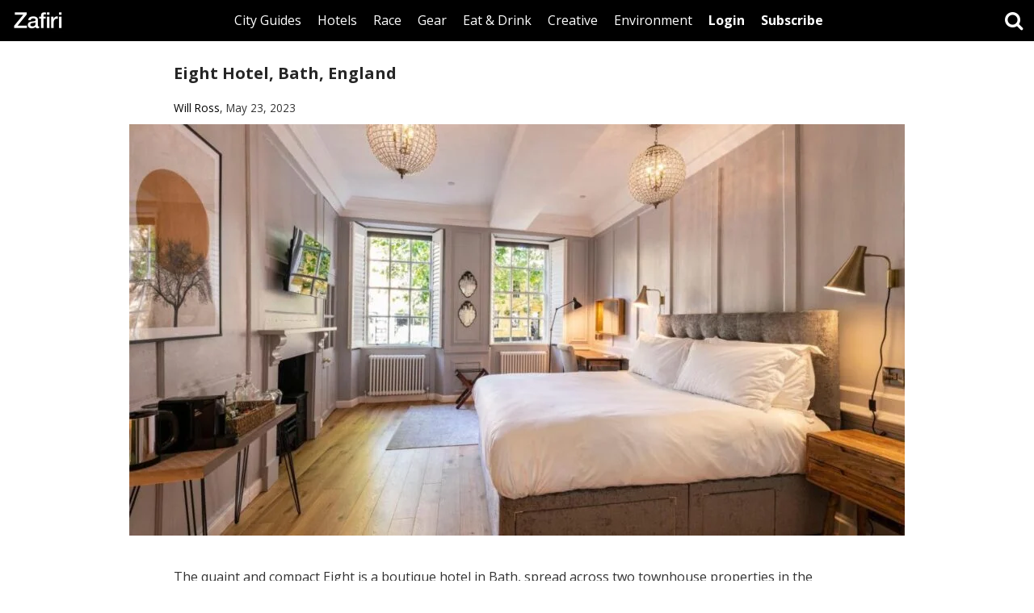

--- FILE ---
content_type: text/html; charset=UTF-8
request_url: https://www.zafiri.com/eight-hotel-bath-england/
body_size: 19894
content:
<!DOCTYPE html>
<html lang="en-US" class="no-js">
<head>
	<meta charset="UTF-8">
	<meta name="viewport" content="width=device-width">
    <title>Zafiri - Eight Hotel, Bath, England</title>
    <link rel="shortcut icon" href="https://www.zafiri.com/favicon.ico" type="image/x-icon" />
  <link href="https://fonts.googleapis.com/css?family=Open+Sans:300,300i,400,400i,700,700i" rel="stylesheet">
  <meta name="description" content="Curated guides for triathletes looking for the best places to run, cycle and swim in cities around the world.">
  <meta name="keywords" content="outdoors, endurance, environmental, running races, outdoors gear, eco accommodation, adventure travel, conservation">
  <meta name="google-site-verification" content="Q3ss56Wq4f3bNtO58pM02k9GH0zk3sN_wAUipIrEWVY" />
	<style id="jetpack-boost-critical-css">@media all{@charset "UTF-8";html{font-family:sans-serif;-webkit-text-size-adjust:100%;-ms-text-size-adjust:100%}body{margin:0}article,figure,nav{display:block}a{background-color:transparent}strong{font-weight:700}small{font-size:80%}img{border:0}figure{margin:1em 40px}button,input{margin:0;font:inherit;color:inherit}button{overflow:visible}button{text-transform:none}button{-webkit-appearance:button}input{line-height:normal}input[type=search]{-webkit-box-sizing:content-box;-moz-box-sizing:content-box;box-sizing:content-box;-webkit-appearance:textfield}input[type=search]::-webkit-search-cancel-button{-webkit-appearance:none}*{-webkit-box-sizing:border-box;-moz-box-sizing:border-box;box-sizing:border-box}:after,:before{-webkit-box-sizing:border-box;-moz-box-sizing:border-box;box-sizing:border-box}html{font-size:10px}body{font-family:"Helvetica Neue",Helvetica,Arial,sans-serif;font-size:14px;line-height:1.42857143;color:#333;background-color:#fff}button,input{font-family:inherit;font-size:inherit;line-height:inherit}a{color:#337ab7;text-decoration:none}figure{margin:0}img{vertical-align:middle}h3,h4,h5{font-family:inherit;font-weight:500;line-height:1.1;color:inherit}h3{margin-top:30px;margin-bottom:10px}h4,h5{margin-top:10px;margin-bottom:10px}h3{font-size:24px}h4{font-size:18px}h5{font-size:14px}p{margin:0 0 10px}small{font-size:85%}.text-center{text-align:center}ul{margin-top:0;margin-bottom:10px}.container-fluid{padding-right:15px;padding-left:15px;margin-right:auto;margin-left:auto}input[type=search]{-webkit-box-sizing:border-box;-moz-box-sizing:border-box;box-sizing:border-box}input[type=search]{-webkit-appearance:none}.btn{display:inline-block;padding:6px 20px;margin-bottom:0;font-weight:400;line-height:1.42857143;text-align:center;white-space:nowrap;vertical-align:middle;-ms-touch-action:manipulation;touch-action:manipulation;background-image:none;border:1px solid transparent}.nav{padding-left:0;margin-bottom:0;list-style:none}.nav>li{position:relative;display:block}.nav>li>a{position:relative;display:block;padding:10px 15px}.navbar{position:relative;min-height:50px;margin-bottom:20px;border:1px solid transparent}@media (min-width:768px){.navbar{border-radius:4px}}@media (min-width:768px){.navbar-header{float:left}}@media (min-width:768px){.container-fluid>.navbar-header{margin-right:0;margin-left:0}}.navbar-fixed-top{position:fixed;right:0;left:0;z-index:1030}@media (min-width:768px){.navbar-fixed-top{border-radius:0}}.navbar-fixed-top{top:0;border-width:0 0 1px}.navbar-nav{margin:7.5px -15px}.navbar-nav>li>a{padding-top:10px;padding-bottom:10px;line-height:20px}@media (min-width:768px){.navbar-nav{float:left;margin:0}.navbar-nav>li{float:left}.navbar-nav>li>a{padding-top:15px;padding-bottom:15px}}.container-fluid:after,.container-fluid:before,.nav:after,.nav:before,.navbar-header:after,.navbar-header:before,.navbar:after,.navbar:before{display:table;content:" "}.container-fluid:after,.nav:after,.navbar-header:after,.navbar:after{clear:both}@-ms-viewport{width:device-width}.visible-sm,.visible-xs{display:none!important}.visible-sm-inline-block,.visible-xs-inline-block{display:none!important}@media (max-width:767px){.visible-xs{display:block!important}}@media (max-width:767px){.visible-xs-inline-block{display:inline-block!important}}@media (min-width:768px) and (max-width:991px){.visible-sm{display:block!important}}@media (min-width:768px) and (max-width:991px){.visible-sm-inline-block{display:inline-block!important}}@media (max-width:767px){.hidden-xs{display:none!important}}@media (min-width:768px) and (max-width:991px){.hidden-sm{display:none!important}}body,html{width:100%;height:100%;margin:0;padding:0}body{font-family:"Open Sans",sans-serif;font-size:16px;min-width:320px}@media (max-width:767px){body{font-size:15px}}ul{list-style-type:none;padding:0;margin:0}a{color:#000;text-decoration:none}.article-container a{border-bottom:2px solid transparent}.article-desc a{border-bottom:2px solid #000}a img{border:0!important}button{-webkit-appearance:none;border-radius:0;background:0 0;padding:0;border:none}h3,h4,h5{color:rgba(0,0,0,.85);font-weight:700}article h3,article h4{display:inline-block}h3{font-size:20px}@media (max-width:767px){h3{font-size:18px}}.spacer-sm{height:20px}.btn-alt{background:#fff;color:#000}.navbar{background:#000;margin-bottom:0;min-width:320px}.navbar .container-fluid{padding-left:0;padding-right:0}.logo{float:left;font-size:24px;width:64px;height:50pxx;margin-left:15px}.logo img{width:100%}@media (max-width:991px){.logo{margin-left:0}}.navbar .btn-absolute{position:absolute;right:50px;top:7px;font-size:16px}.navbar-nav{float:none;display:table;margin:0 auto -1px auto}.navbar-nav>li>a{padding-bottom:12px;border-bottom:3px solid transparent;display:inline-block;color:#fff}.navbar-nav>li>a.btn-alt{background:#fff;color:#000;padding-bottom:15px;border-bottom:none}@media (max-width:1280px){.navbar-nav>li>a{padding-left:10px;padding-right:10px}}@media (max-width:991px){.navbar-nav>li.top-li{margin-bottom:20px}.navbar-nav>li>a.dark{padding-top:15px}}.mobile-menu-toggle{width:50px;height:50px;text-align:center;line-height:50px;font-size:24px;float:left;color:#fff;display:none}.mobile-menu-toggle-close{width:50px;height:50px;text-align:center;line-height:50px;font-size:32px;position:absolute;top:0;left:0;color:#fff;display:none}@media (max-width:991px){.mobile-menu-toggle,.mobile-menu-toggle-close{display:block}.mobile-wrap{position:fixed;top:0;right:0;bottom:0;left:0;background:#000;z-index:99;display:none}.mobile-table{display:table;width:100%;height:100%}.mobile-cell{display:table-cell;vertical-align:middle;text-align:center}.mobile-cell ul{display:inline-block}.mobile-cell ul li{float:none;display:block}.mobile-cell ul li a{font-size:18px;color:#fff}}.wrapper{display:table;width:100%;height:100%}.main-container{max-width:960px;margin:0 auto;padding:0 15px}.main-container-wrapper{display:table-row;height:100%}.header{display:table-row;height:50px}.footer{display:table-row;height:1px}.footer a{padding:10px}.footer-block{display:table;margin:0 auto;padding:10px 0;border-top:1px solid #ddd}article{margin-bottom:40px}article img{width:100%;height:auto}.article-image{margin-left:-15px;margin-right:-15px}.article-image .post-thumbnail{width:100%;border:none}.article-image .post-thumbnail img{width:100%;height:auto}.article-container{padding-left:40px;padding-right:40px}.article-container h3{margin-bottom:20px}.article-desc{margin-top:40px;margin-bottom:40px}.article-desc figure{width:100%!important}.article-map{width:100%;height:400px}.flxmap-container{width:100%!important;height:100%!important}@media (max-width:991px){.article-container{padding-left:0;padding-right:0}}@media (max-width:767px){.article-map{height:200px;width:auto;margin-left:-15px;margin-right:-15px}}.search-toggle{float:right;width:50px;height:50px;line-height:50px;text-align:center;font-size:24px;color:#fff}.search-wrap{position:fixed;top:0;right:0;bottom:0;left:0;background:#000;z-index:1040;display:none}.search-table{display:table;width:100%;height:100%}.search-cell{display:table-cell;vertical-align:middle}.search-container{max-width:800px;margin:0 auto;padding:0 30px;position:relative}.search-container form{position:relative}.search-field{-webkit-appearance:none;border-radius:0;border:none;border-bottom:2px solid #000;display:block;width:100%;padding-left:20px;padding-right:44px;height:44px;font-size:24px}.search-button{position:absolute;right:0;top:0;width:44px;height:44px;text-align:center;font-size:32px;line-height:44px}.search-button i{position:absolute;top:4px;left:7px}.search-container .search-toggle-close{width:44px;height:44px;line-height:44px;font-size:32px;color:#fff}@media (max-width:767px){.search-cell{vertical-align:top;padding-top:30px}}figure{margin:40px 0;text-align:center}figure img{width:100%!important;height:auto!important}}@media all{@font-face{font-family:FontAwesome;font-weight:400;font-style:normal}.fa{display:inline-block;font:normal normal normal 14px/1 FontAwesome;font-size:inherit;text-rendering:auto;-webkit-font-smoothing:antialiased;-moz-osx-font-smoothing:grayscale}.fa-search:before{content:""}.fa-twitter:before{content:""}.fa-facebook:before{content:""}.fa-bars:before{content:""}.fa-instagram:before{content:""}}@media all{@charset "UTF-8";.wp-block-image img{height:auto;max-width:100%;vertical-align:bottom}.wp-block-image img{box-sizing:border-box}ul{box-sizing:border-box}.has-text-align-center{text-align:center}html :where(img[class*=wp-image-]){height:auto;max-width:100%}figure{margin:0 0 1em}}@media all{@charset "UTF-8";}</style><meta name='robots' content='index, follow, max-image-preview:large, max-snippet:-1, max-video-preview:-1' />

	<!-- This site is optimized with the Yoast SEO plugin v26.8 - https://yoast.com/product/yoast-seo-wordpress/ -->
	<title>Eight Hotel, Bath, England - Zafiri</title>
	<link rel="canonical" href="https://www.zafiri.com/eight-hotel-bath-england/" />
	<meta property="og:locale" content="en_US" />
	<meta property="og:type" content="article" />
	<meta property="og:title" content="Eight Hotel, Bath, England - Zafiri" />
	<meta property="og:description" content="The quaint and compact Eight is a boutique hotel in Bath, spread across two townhouse properties in the historic heart of the city. Each of the eighteen rooms is unique &hellip; Read more" />
	<meta property="og:url" content="https://www.zafiri.com/eight-hotel-bath-england/" />
	<meta property="og:site_name" content="Zafiri" />
	<meta property="article:publisher" content="https://www.facebook.com/zafiri" />
	<meta property="article:published_time" content="2023-05-23T06:28:00+00:00" />
	<meta property="article:modified_time" content="2023-05-25T15:50:52+00:00" />
	<meta property="og:image" content="https://www.zafiri.com/wp-content/uploads/2023/05/eight_hotel_bath_bedroom.jpeg" />
	<meta property="og:image:width" content="1280" />
	<meta property="og:image:height" content="870" />
	<meta property="og:image:type" content="image/jpeg" />
	<meta name="author" content="Will Ross" />
	<meta name="twitter:card" content="summary_large_image" />
	<meta name="twitter:creator" content="@zafiri_" />
	<meta name="twitter:site" content="@zafiri_" />
	<meta name="twitter:label1" content="Written by" />
	<meta name="twitter:data1" content="Will Ross" />
	<meta name="twitter:label2" content="Est. reading time" />
	<meta name="twitter:data2" content="3 minutes" />
	<script type="application/ld+json" class="yoast-schema-graph">{"@context":"https://schema.org","@graph":[{"@type":"Article","@id":"https://www.zafiri.com/eight-hotel-bath-england/#article","isPartOf":{"@id":"https://www.zafiri.com/eight-hotel-bath-england/"},"author":{"name":"Will Ross","@id":"https://www.zafiri.com/#/schema/person/c52a1c0e6929b232d48933583d4afc1e"},"headline":"Eight Hotel, Bath, England","datePublished":"2023-05-23T06:28:00+00:00","dateModified":"2023-05-25T15:50:52+00:00","mainEntityOfPage":{"@id":"https://www.zafiri.com/eight-hotel-bath-england/"},"wordCount":475,"publisher":{"@id":"https://www.zafiri.com/#organization"},"image":{"@id":"https://www.zafiri.com/eight-hotel-bath-england/#primaryimage"},"thumbnailUrl":"https://www.zafiri.com/wp-content/uploads/2023/05/eight_hotel_bath_bedroom.jpeg","keywords":["Bath","Cycling","Hotel"],"articleSection":["Hotels"],"inLanguage":"en-US"},{"@type":"WebPage","@id":"https://www.zafiri.com/eight-hotel-bath-england/","url":"https://www.zafiri.com/eight-hotel-bath-england/","name":"Eight Hotel, Bath, England - Zafiri","isPartOf":{"@id":"https://www.zafiri.com/#website"},"primaryImageOfPage":{"@id":"https://www.zafiri.com/eight-hotel-bath-england/#primaryimage"},"image":{"@id":"https://www.zafiri.com/eight-hotel-bath-england/#primaryimage"},"thumbnailUrl":"https://www.zafiri.com/wp-content/uploads/2023/05/eight_hotel_bath_bedroom.jpeg","datePublished":"2023-05-23T06:28:00+00:00","dateModified":"2023-05-25T15:50:52+00:00","breadcrumb":{"@id":"https://www.zafiri.com/eight-hotel-bath-england/#breadcrumb"},"inLanguage":"en-US","potentialAction":[{"@type":"ReadAction","target":["https://www.zafiri.com/eight-hotel-bath-england/"]}]},{"@type":"ImageObject","inLanguage":"en-US","@id":"https://www.zafiri.com/eight-hotel-bath-england/#primaryimage","url":"https://www.zafiri.com/wp-content/uploads/2023/05/eight_hotel_bath_bedroom.jpeg","contentUrl":"https://www.zafiri.com/wp-content/uploads/2023/05/eight_hotel_bath_bedroom.jpeg","width":1280,"height":870,"caption":"eight_hotel_bath_bedroom"},{"@type":"BreadcrumbList","@id":"https://www.zafiri.com/eight-hotel-bath-england/#breadcrumb","itemListElement":[{"@type":"ListItem","position":1,"name":"Home","item":"https://www.zafiri.com/"},{"@type":"ListItem","position":2,"name":"Eight Hotel, Bath, England"}]},{"@type":"WebSite","@id":"https://www.zafiri.com/#website","url":"https://www.zafiri.com/","name":"Zafiri","description":"City Guides, Hotels, Races for Endurance Athletes","publisher":{"@id":"https://www.zafiri.com/#organization"},"potentialAction":[{"@type":"SearchAction","target":{"@type":"EntryPoint","urlTemplate":"https://www.zafiri.com/?s={search_term_string}"},"query-input":{"@type":"PropertyValueSpecification","valueRequired":true,"valueName":"search_term_string"}}],"inLanguage":"en-US"},{"@type":"Organization","@id":"https://www.zafiri.com/#organization","name":"Zafiri","url":"https://www.zafiri.com/","logo":{"@type":"ImageObject","inLanguage":"en-US","@id":"https://www.zafiri.com/#/schema/logo/image/","url":"https://www.zafiri.com/wp-content/uploads/2018/04/zafiri_logo.jpg","contentUrl":"https://www.zafiri.com/wp-content/uploads/2018/04/zafiri_logo.jpg","width":1280,"height":640,"caption":"Zafiri"},"image":{"@id":"https://www.zafiri.com/#/schema/logo/image/"},"sameAs":["https://www.facebook.com/zafiri","https://x.com/zafiri_","https://instagram.com/zafiri_"]},{"@type":"Person","@id":"https://www.zafiri.com/#/schema/person/c52a1c0e6929b232d48933583d4afc1e","name":"Will Ross","image":{"@type":"ImageObject","inLanguage":"en-US","@id":"https://www.zafiri.com/#/schema/person/image/","url":"https://secure.gravatar.com/avatar/d4c7226552f95d6ce03eed3f5d885e20db9290d22300398e39f2871f5fc36dce?s=96&d=mm&r=g","contentUrl":"https://secure.gravatar.com/avatar/d4c7226552f95d6ce03eed3f5d885e20db9290d22300398e39f2871f5fc36dce?s=96&d=mm&r=g","caption":"Will Ross"},"description":"Will Ross is the founder and editor of Zafiri.","url":"https://www.zafiri.com/author/will/"}]}</script>
	<!-- / Yoast SEO plugin. -->


<link rel="alternate" type="application/rss+xml" title="Zafiri &raquo; Feed" href="https://www.zafiri.com/feed/" />
<link rel="alternate" title="oEmbed (JSON)" type="application/json+oembed" href="https://www.zafiri.com/wp-json/oembed/1.0/embed?url=https%3A%2F%2Fwww.zafiri.com%2Feight-hotel-bath-england%2F" />
<link rel="alternate" title="oEmbed (XML)" type="text/xml+oembed" href="https://www.zafiri.com/wp-json/oembed/1.0/embed?url=https%3A%2F%2Fwww.zafiri.com%2Feight-hotel-bath-england%2F&#038;format=xml" />
		<!-- This site uses the Google Analytics by ExactMetrics plugin v8.11.1 - Using Analytics tracking - https://www.exactmetrics.com/ -->
							<script src="//www.googletagmanager.com/gtag/js?id=G-92S8RKHYFT"  data-cfasync="false" data-wpfc-render="false" type="text/javascript" async></script>
			<script data-cfasync="false" data-wpfc-render="false" type="text/javascript">
				var em_version = '8.11.1';
				var em_track_user = true;
				var em_no_track_reason = '';
								var ExactMetricsDefaultLocations = {"page_location":"https:\/\/www.zafiri.com\/eight-hotel-bath-england\/"};
								if ( typeof ExactMetricsPrivacyGuardFilter === 'function' ) {
					var ExactMetricsLocations = (typeof ExactMetricsExcludeQuery === 'object') ? ExactMetricsPrivacyGuardFilter( ExactMetricsExcludeQuery ) : ExactMetricsPrivacyGuardFilter( ExactMetricsDefaultLocations );
				} else {
					var ExactMetricsLocations = (typeof ExactMetricsExcludeQuery === 'object') ? ExactMetricsExcludeQuery : ExactMetricsDefaultLocations;
				}

								var disableStrs = [
										'ga-disable-G-92S8RKHYFT',
									];

				/* Function to detect opted out users */
				function __gtagTrackerIsOptedOut() {
					for (var index = 0; index < disableStrs.length; index++) {
						if (document.cookie.indexOf(disableStrs[index] + '=true') > -1) {
							return true;
						}
					}

					return false;
				}

				/* Disable tracking if the opt-out cookie exists. */
				if (__gtagTrackerIsOptedOut()) {
					for (var index = 0; index < disableStrs.length; index++) {
						window[disableStrs[index]] = true;
					}
				}

				/* Opt-out function */
				function __gtagTrackerOptout() {
					for (var index = 0; index < disableStrs.length; index++) {
						document.cookie = disableStrs[index] + '=true; expires=Thu, 31 Dec 2099 23:59:59 UTC; path=/';
						window[disableStrs[index]] = true;
					}
				}

				if ('undefined' === typeof gaOptout) {
					function gaOptout() {
						__gtagTrackerOptout();
					}
				}
								window.dataLayer = window.dataLayer || [];

				window.ExactMetricsDualTracker = {
					helpers: {},
					trackers: {},
				};
				if (em_track_user) {
					function __gtagDataLayer() {
						dataLayer.push(arguments);
					}

					function __gtagTracker(type, name, parameters) {
						if (!parameters) {
							parameters = {};
						}

						if (parameters.send_to) {
							__gtagDataLayer.apply(null, arguments);
							return;
						}

						if (type === 'event') {
														parameters.send_to = exactmetrics_frontend.v4_id;
							var hookName = name;
							if (typeof parameters['event_category'] !== 'undefined') {
								hookName = parameters['event_category'] + ':' + name;
							}

							if (typeof ExactMetricsDualTracker.trackers[hookName] !== 'undefined') {
								ExactMetricsDualTracker.trackers[hookName](parameters);
							} else {
								__gtagDataLayer('event', name, parameters);
							}
							
						} else {
							__gtagDataLayer.apply(null, arguments);
						}
					}

					__gtagTracker('js', new Date());
					__gtagTracker('set', {
						'developer_id.dNDMyYj': true,
											});
					if ( ExactMetricsLocations.page_location ) {
						__gtagTracker('set', ExactMetricsLocations);
					}
										__gtagTracker('config', 'G-92S8RKHYFT', {"forceSSL":"true"} );
										window.gtag = __gtagTracker;										(function () {
						/* https://developers.google.com/analytics/devguides/collection/analyticsjs/ */
						/* ga and __gaTracker compatibility shim. */
						var noopfn = function () {
							return null;
						};
						var newtracker = function () {
							return new Tracker();
						};
						var Tracker = function () {
							return null;
						};
						var p = Tracker.prototype;
						p.get = noopfn;
						p.set = noopfn;
						p.send = function () {
							var args = Array.prototype.slice.call(arguments);
							args.unshift('send');
							__gaTracker.apply(null, args);
						};
						var __gaTracker = function () {
							var len = arguments.length;
							if (len === 0) {
								return;
							}
							var f = arguments[len - 1];
							if (typeof f !== 'object' || f === null || typeof f.hitCallback !== 'function') {
								if ('send' === arguments[0]) {
									var hitConverted, hitObject = false, action;
									if ('event' === arguments[1]) {
										if ('undefined' !== typeof arguments[3]) {
											hitObject = {
												'eventAction': arguments[3],
												'eventCategory': arguments[2],
												'eventLabel': arguments[4],
												'value': arguments[5] ? arguments[5] : 1,
											}
										}
									}
									if ('pageview' === arguments[1]) {
										if ('undefined' !== typeof arguments[2]) {
											hitObject = {
												'eventAction': 'page_view',
												'page_path': arguments[2],
											}
										}
									}
									if (typeof arguments[2] === 'object') {
										hitObject = arguments[2];
									}
									if (typeof arguments[5] === 'object') {
										Object.assign(hitObject, arguments[5]);
									}
									if ('undefined' !== typeof arguments[1].hitType) {
										hitObject = arguments[1];
										if ('pageview' === hitObject.hitType) {
											hitObject.eventAction = 'page_view';
										}
									}
									if (hitObject) {
										action = 'timing' === arguments[1].hitType ? 'timing_complete' : hitObject.eventAction;
										hitConverted = mapArgs(hitObject);
										__gtagTracker('event', action, hitConverted);
									}
								}
								return;
							}

							function mapArgs(args) {
								var arg, hit = {};
								var gaMap = {
									'eventCategory': 'event_category',
									'eventAction': 'event_action',
									'eventLabel': 'event_label',
									'eventValue': 'event_value',
									'nonInteraction': 'non_interaction',
									'timingCategory': 'event_category',
									'timingVar': 'name',
									'timingValue': 'value',
									'timingLabel': 'event_label',
									'page': 'page_path',
									'location': 'page_location',
									'title': 'page_title',
									'referrer' : 'page_referrer',
								};
								for (arg in args) {
																		if (!(!args.hasOwnProperty(arg) || !gaMap.hasOwnProperty(arg))) {
										hit[gaMap[arg]] = args[arg];
									} else {
										hit[arg] = args[arg];
									}
								}
								return hit;
							}

							try {
								f.hitCallback();
							} catch (ex) {
							}
						};
						__gaTracker.create = newtracker;
						__gaTracker.getByName = newtracker;
						__gaTracker.getAll = function () {
							return [];
						};
						__gaTracker.remove = noopfn;
						__gaTracker.loaded = true;
						window['__gaTracker'] = __gaTracker;
					})();
									} else {
										console.log("");
					(function () {
						function __gtagTracker() {
							return null;
						}

						window['__gtagTracker'] = __gtagTracker;
						window['gtag'] = __gtagTracker;
					})();
									}
			</script>
							<!-- / Google Analytics by ExactMetrics -->
		<style id='wp-img-auto-sizes-contain-inline-css' type='text/css'>
img:is([sizes=auto i],[sizes^="auto," i]){contain-intrinsic-size:3000px 1500px}
/*# sourceURL=wp-img-auto-sizes-contain-inline-css */
</style>
<noscript>
</noscript><link data-media="all" onload="this.media=this.dataset.media; delete this.dataset.media; this.removeAttribute( &apos;onload&apos; );" rel='stylesheet' id='litespeed-cache-dummy-css' href='https://www.zafiri.com/wp-content/plugins/litespeed-cache/assets/css/litespeed-dummy.css?ver=098b30403b10cabb023ff648da4f1c11' type='text/css' media="not all" />
<noscript><link rel='stylesheet' id='wp-block-library-css' href='https://c0.wp.com/c/6.9/wp-includes/css/dist/block-library/style.min.css' type='text/css' media='all' />
</noscript><link data-media="all" onload="this.media=this.dataset.media; delete this.dataset.media; this.removeAttribute( &apos;onload&apos; );" rel='stylesheet' id='wp-block-library-css' href='https://c0.wp.com/c/6.9/wp-includes/css/dist/block-library/style.min.css' type='text/css' media="not all" />
<style id='wp-block-image-inline-css' type='text/css'>
.wp-block-image>a,.wp-block-image>figure>a{display:inline-block}.wp-block-image img{box-sizing:border-box;height:auto;max-width:100%;vertical-align:bottom}@media not (prefers-reduced-motion){.wp-block-image img.hide{visibility:hidden}.wp-block-image img.show{animation:show-content-image .4s}}.wp-block-image[style*=border-radius] img,.wp-block-image[style*=border-radius]>a{border-radius:inherit}.wp-block-image.has-custom-border img{box-sizing:border-box}.wp-block-image.aligncenter{text-align:center}.wp-block-image.alignfull>a,.wp-block-image.alignwide>a{width:100%}.wp-block-image.alignfull img,.wp-block-image.alignwide img{height:auto;width:100%}.wp-block-image .aligncenter,.wp-block-image .alignleft,.wp-block-image .alignright,.wp-block-image.aligncenter,.wp-block-image.alignleft,.wp-block-image.alignright{display:table}.wp-block-image .aligncenter>figcaption,.wp-block-image .alignleft>figcaption,.wp-block-image .alignright>figcaption,.wp-block-image.aligncenter>figcaption,.wp-block-image.alignleft>figcaption,.wp-block-image.alignright>figcaption{caption-side:bottom;display:table-caption}.wp-block-image .alignleft{float:left;margin:.5em 1em .5em 0}.wp-block-image .alignright{float:right;margin:.5em 0 .5em 1em}.wp-block-image .aligncenter{margin-left:auto;margin-right:auto}.wp-block-image :where(figcaption){margin-bottom:1em;margin-top:.5em}.wp-block-image.is-style-circle-mask img{border-radius:9999px}@supports ((-webkit-mask-image:none) or (mask-image:none)) or (-webkit-mask-image:none){.wp-block-image.is-style-circle-mask img{border-radius:0;-webkit-mask-image:url('data:image/svg+xml;utf8,<svg viewBox="0 0 100 100" xmlns="http://www.w3.org/2000/svg"><circle cx="50" cy="50" r="50"/></svg>');mask-image:url('data:image/svg+xml;utf8,<svg viewBox="0 0 100 100" xmlns="http://www.w3.org/2000/svg"><circle cx="50" cy="50" r="50"/></svg>');mask-mode:alpha;-webkit-mask-position:center;mask-position:center;-webkit-mask-repeat:no-repeat;mask-repeat:no-repeat;-webkit-mask-size:contain;mask-size:contain}}:root :where(.wp-block-image.is-style-rounded img,.wp-block-image .is-style-rounded img){border-radius:9999px}.wp-block-image figure{margin:0}.wp-lightbox-container{display:flex;flex-direction:column;position:relative}.wp-lightbox-container img{cursor:zoom-in}.wp-lightbox-container img:hover+button{opacity:1}.wp-lightbox-container button{align-items:center;backdrop-filter:blur(16px) saturate(180%);background-color:#5a5a5a40;border:none;border-radius:4px;cursor:zoom-in;display:flex;height:20px;justify-content:center;opacity:0;padding:0;position:absolute;right:16px;text-align:center;top:16px;width:20px;z-index:100}@media not (prefers-reduced-motion){.wp-lightbox-container button{transition:opacity .2s ease}}.wp-lightbox-container button:focus-visible{outline:3px auto #5a5a5a40;outline:3px auto -webkit-focus-ring-color;outline-offset:3px}.wp-lightbox-container button:hover{cursor:pointer;opacity:1}.wp-lightbox-container button:focus{opacity:1}.wp-lightbox-container button:focus,.wp-lightbox-container button:hover,.wp-lightbox-container button:not(:hover):not(:active):not(.has-background){background-color:#5a5a5a40;border:none}.wp-lightbox-overlay{box-sizing:border-box;cursor:zoom-out;height:100vh;left:0;overflow:hidden;position:fixed;top:0;visibility:hidden;width:100%;z-index:100000}.wp-lightbox-overlay .close-button{align-items:center;cursor:pointer;display:flex;justify-content:center;min-height:40px;min-width:40px;padding:0;position:absolute;right:calc(env(safe-area-inset-right) + 16px);top:calc(env(safe-area-inset-top) + 16px);z-index:5000000}.wp-lightbox-overlay .close-button:focus,.wp-lightbox-overlay .close-button:hover,.wp-lightbox-overlay .close-button:not(:hover):not(:active):not(.has-background){background:none;border:none}.wp-lightbox-overlay .lightbox-image-container{height:var(--wp--lightbox-container-height);left:50%;overflow:hidden;position:absolute;top:50%;transform:translate(-50%,-50%);transform-origin:top left;width:var(--wp--lightbox-container-width);z-index:9999999999}.wp-lightbox-overlay .wp-block-image{align-items:center;box-sizing:border-box;display:flex;height:100%;justify-content:center;margin:0;position:relative;transform-origin:0 0;width:100%;z-index:3000000}.wp-lightbox-overlay .wp-block-image img{height:var(--wp--lightbox-image-height);min-height:var(--wp--lightbox-image-height);min-width:var(--wp--lightbox-image-width);width:var(--wp--lightbox-image-width)}.wp-lightbox-overlay .wp-block-image figcaption{display:none}.wp-lightbox-overlay button{background:none;border:none}.wp-lightbox-overlay .scrim{background-color:#fff;height:100%;opacity:.9;position:absolute;width:100%;z-index:2000000}.wp-lightbox-overlay.active{visibility:visible}@media not (prefers-reduced-motion){.wp-lightbox-overlay.active{animation:turn-on-visibility .25s both}.wp-lightbox-overlay.active img{animation:turn-on-visibility .35s both}.wp-lightbox-overlay.show-closing-animation:not(.active){animation:turn-off-visibility .35s both}.wp-lightbox-overlay.show-closing-animation:not(.active) img{animation:turn-off-visibility .25s both}.wp-lightbox-overlay.zoom.active{animation:none;opacity:1;visibility:visible}.wp-lightbox-overlay.zoom.active .lightbox-image-container{animation:lightbox-zoom-in .4s}.wp-lightbox-overlay.zoom.active .lightbox-image-container img{animation:none}.wp-lightbox-overlay.zoom.active .scrim{animation:turn-on-visibility .4s forwards}.wp-lightbox-overlay.zoom.show-closing-animation:not(.active){animation:none}.wp-lightbox-overlay.zoom.show-closing-animation:not(.active) .lightbox-image-container{animation:lightbox-zoom-out .4s}.wp-lightbox-overlay.zoom.show-closing-animation:not(.active) .lightbox-image-container img{animation:none}.wp-lightbox-overlay.zoom.show-closing-animation:not(.active) .scrim{animation:turn-off-visibility .4s forwards}}@keyframes show-content-image{0%{visibility:hidden}99%{visibility:hidden}to{visibility:visible}}@keyframes turn-on-visibility{0%{opacity:0}to{opacity:1}}@keyframes turn-off-visibility{0%{opacity:1;visibility:visible}99%{opacity:0;visibility:visible}to{opacity:0;visibility:hidden}}@keyframes lightbox-zoom-in{0%{transform:translate(calc((-100vw + var(--wp--lightbox-scrollbar-width))/2 + var(--wp--lightbox-initial-left-position)),calc(-50vh + var(--wp--lightbox-initial-top-position))) scale(var(--wp--lightbox-scale))}to{transform:translate(-50%,-50%) scale(1)}}@keyframes lightbox-zoom-out{0%{transform:translate(-50%,-50%) scale(1);visibility:visible}99%{visibility:visible}to{transform:translate(calc((-100vw + var(--wp--lightbox-scrollbar-width))/2 + var(--wp--lightbox-initial-left-position)),calc(-50vh + var(--wp--lightbox-initial-top-position))) scale(var(--wp--lightbox-scale));visibility:hidden}}
/*# sourceURL=https://c0.wp.com/c/6.9/wp-includes/blocks/image/style.min.css */
</style>
<style id='global-styles-inline-css' type='text/css'>
:root{--wp--preset--aspect-ratio--square: 1;--wp--preset--aspect-ratio--4-3: 4/3;--wp--preset--aspect-ratio--3-4: 3/4;--wp--preset--aspect-ratio--3-2: 3/2;--wp--preset--aspect-ratio--2-3: 2/3;--wp--preset--aspect-ratio--16-9: 16/9;--wp--preset--aspect-ratio--9-16: 9/16;--wp--preset--color--black: #000000;--wp--preset--color--cyan-bluish-gray: #abb8c3;--wp--preset--color--white: #ffffff;--wp--preset--color--pale-pink: #f78da7;--wp--preset--color--vivid-red: #cf2e2e;--wp--preset--color--luminous-vivid-orange: #ff6900;--wp--preset--color--luminous-vivid-amber: #fcb900;--wp--preset--color--light-green-cyan: #7bdcb5;--wp--preset--color--vivid-green-cyan: #00d084;--wp--preset--color--pale-cyan-blue: #8ed1fc;--wp--preset--color--vivid-cyan-blue: #0693e3;--wp--preset--color--vivid-purple: #9b51e0;--wp--preset--gradient--vivid-cyan-blue-to-vivid-purple: linear-gradient(135deg,rgb(6,147,227) 0%,rgb(155,81,224) 100%);--wp--preset--gradient--light-green-cyan-to-vivid-green-cyan: linear-gradient(135deg,rgb(122,220,180) 0%,rgb(0,208,130) 100%);--wp--preset--gradient--luminous-vivid-amber-to-luminous-vivid-orange: linear-gradient(135deg,rgb(252,185,0) 0%,rgb(255,105,0) 100%);--wp--preset--gradient--luminous-vivid-orange-to-vivid-red: linear-gradient(135deg,rgb(255,105,0) 0%,rgb(207,46,46) 100%);--wp--preset--gradient--very-light-gray-to-cyan-bluish-gray: linear-gradient(135deg,rgb(238,238,238) 0%,rgb(169,184,195) 100%);--wp--preset--gradient--cool-to-warm-spectrum: linear-gradient(135deg,rgb(74,234,220) 0%,rgb(151,120,209) 20%,rgb(207,42,186) 40%,rgb(238,44,130) 60%,rgb(251,105,98) 80%,rgb(254,248,76) 100%);--wp--preset--gradient--blush-light-purple: linear-gradient(135deg,rgb(255,206,236) 0%,rgb(152,150,240) 100%);--wp--preset--gradient--blush-bordeaux: linear-gradient(135deg,rgb(254,205,165) 0%,rgb(254,45,45) 50%,rgb(107,0,62) 100%);--wp--preset--gradient--luminous-dusk: linear-gradient(135deg,rgb(255,203,112) 0%,rgb(199,81,192) 50%,rgb(65,88,208) 100%);--wp--preset--gradient--pale-ocean: linear-gradient(135deg,rgb(255,245,203) 0%,rgb(182,227,212) 50%,rgb(51,167,181) 100%);--wp--preset--gradient--electric-grass: linear-gradient(135deg,rgb(202,248,128) 0%,rgb(113,206,126) 100%);--wp--preset--gradient--midnight: linear-gradient(135deg,rgb(2,3,129) 0%,rgb(40,116,252) 100%);--wp--preset--font-size--small: 13px;--wp--preset--font-size--medium: 20px;--wp--preset--font-size--large: 36px;--wp--preset--font-size--x-large: 42px;--wp--preset--spacing--20: 0.44rem;--wp--preset--spacing--30: 0.67rem;--wp--preset--spacing--40: 1rem;--wp--preset--spacing--50: 1.5rem;--wp--preset--spacing--60: 2.25rem;--wp--preset--spacing--70: 3.38rem;--wp--preset--spacing--80: 5.06rem;--wp--preset--shadow--natural: 6px 6px 9px rgba(0, 0, 0, 0.2);--wp--preset--shadow--deep: 12px 12px 50px rgba(0, 0, 0, 0.4);--wp--preset--shadow--sharp: 6px 6px 0px rgba(0, 0, 0, 0.2);--wp--preset--shadow--outlined: 6px 6px 0px -3px rgb(255, 255, 255), 6px 6px rgb(0, 0, 0);--wp--preset--shadow--crisp: 6px 6px 0px rgb(0, 0, 0);}:where(.is-layout-flex){gap: 0.5em;}:where(.is-layout-grid){gap: 0.5em;}body .is-layout-flex{display: flex;}.is-layout-flex{flex-wrap: wrap;align-items: center;}.is-layout-flex > :is(*, div){margin: 0;}body .is-layout-grid{display: grid;}.is-layout-grid > :is(*, div){margin: 0;}:where(.wp-block-columns.is-layout-flex){gap: 2em;}:where(.wp-block-columns.is-layout-grid){gap: 2em;}:where(.wp-block-post-template.is-layout-flex){gap: 1.25em;}:where(.wp-block-post-template.is-layout-grid){gap: 1.25em;}.has-black-color{color: var(--wp--preset--color--black) !important;}.has-cyan-bluish-gray-color{color: var(--wp--preset--color--cyan-bluish-gray) !important;}.has-white-color{color: var(--wp--preset--color--white) !important;}.has-pale-pink-color{color: var(--wp--preset--color--pale-pink) !important;}.has-vivid-red-color{color: var(--wp--preset--color--vivid-red) !important;}.has-luminous-vivid-orange-color{color: var(--wp--preset--color--luminous-vivid-orange) !important;}.has-luminous-vivid-amber-color{color: var(--wp--preset--color--luminous-vivid-amber) !important;}.has-light-green-cyan-color{color: var(--wp--preset--color--light-green-cyan) !important;}.has-vivid-green-cyan-color{color: var(--wp--preset--color--vivid-green-cyan) !important;}.has-pale-cyan-blue-color{color: var(--wp--preset--color--pale-cyan-blue) !important;}.has-vivid-cyan-blue-color{color: var(--wp--preset--color--vivid-cyan-blue) !important;}.has-vivid-purple-color{color: var(--wp--preset--color--vivid-purple) !important;}.has-black-background-color{background-color: var(--wp--preset--color--black) !important;}.has-cyan-bluish-gray-background-color{background-color: var(--wp--preset--color--cyan-bluish-gray) !important;}.has-white-background-color{background-color: var(--wp--preset--color--white) !important;}.has-pale-pink-background-color{background-color: var(--wp--preset--color--pale-pink) !important;}.has-vivid-red-background-color{background-color: var(--wp--preset--color--vivid-red) !important;}.has-luminous-vivid-orange-background-color{background-color: var(--wp--preset--color--luminous-vivid-orange) !important;}.has-luminous-vivid-amber-background-color{background-color: var(--wp--preset--color--luminous-vivid-amber) !important;}.has-light-green-cyan-background-color{background-color: var(--wp--preset--color--light-green-cyan) !important;}.has-vivid-green-cyan-background-color{background-color: var(--wp--preset--color--vivid-green-cyan) !important;}.has-pale-cyan-blue-background-color{background-color: var(--wp--preset--color--pale-cyan-blue) !important;}.has-vivid-cyan-blue-background-color{background-color: var(--wp--preset--color--vivid-cyan-blue) !important;}.has-vivid-purple-background-color{background-color: var(--wp--preset--color--vivid-purple) !important;}.has-black-border-color{border-color: var(--wp--preset--color--black) !important;}.has-cyan-bluish-gray-border-color{border-color: var(--wp--preset--color--cyan-bluish-gray) !important;}.has-white-border-color{border-color: var(--wp--preset--color--white) !important;}.has-pale-pink-border-color{border-color: var(--wp--preset--color--pale-pink) !important;}.has-vivid-red-border-color{border-color: var(--wp--preset--color--vivid-red) !important;}.has-luminous-vivid-orange-border-color{border-color: var(--wp--preset--color--luminous-vivid-orange) !important;}.has-luminous-vivid-amber-border-color{border-color: var(--wp--preset--color--luminous-vivid-amber) !important;}.has-light-green-cyan-border-color{border-color: var(--wp--preset--color--light-green-cyan) !important;}.has-vivid-green-cyan-border-color{border-color: var(--wp--preset--color--vivid-green-cyan) !important;}.has-pale-cyan-blue-border-color{border-color: var(--wp--preset--color--pale-cyan-blue) !important;}.has-vivid-cyan-blue-border-color{border-color: var(--wp--preset--color--vivid-cyan-blue) !important;}.has-vivid-purple-border-color{border-color: var(--wp--preset--color--vivid-purple) !important;}.has-vivid-cyan-blue-to-vivid-purple-gradient-background{background: var(--wp--preset--gradient--vivid-cyan-blue-to-vivid-purple) !important;}.has-light-green-cyan-to-vivid-green-cyan-gradient-background{background: var(--wp--preset--gradient--light-green-cyan-to-vivid-green-cyan) !important;}.has-luminous-vivid-amber-to-luminous-vivid-orange-gradient-background{background: var(--wp--preset--gradient--luminous-vivid-amber-to-luminous-vivid-orange) !important;}.has-luminous-vivid-orange-to-vivid-red-gradient-background{background: var(--wp--preset--gradient--luminous-vivid-orange-to-vivid-red) !important;}.has-very-light-gray-to-cyan-bluish-gray-gradient-background{background: var(--wp--preset--gradient--very-light-gray-to-cyan-bluish-gray) !important;}.has-cool-to-warm-spectrum-gradient-background{background: var(--wp--preset--gradient--cool-to-warm-spectrum) !important;}.has-blush-light-purple-gradient-background{background: var(--wp--preset--gradient--blush-light-purple) !important;}.has-blush-bordeaux-gradient-background{background: var(--wp--preset--gradient--blush-bordeaux) !important;}.has-luminous-dusk-gradient-background{background: var(--wp--preset--gradient--luminous-dusk) !important;}.has-pale-ocean-gradient-background{background: var(--wp--preset--gradient--pale-ocean) !important;}.has-electric-grass-gradient-background{background: var(--wp--preset--gradient--electric-grass) !important;}.has-midnight-gradient-background{background: var(--wp--preset--gradient--midnight) !important;}.has-small-font-size{font-size: var(--wp--preset--font-size--small) !important;}.has-medium-font-size{font-size: var(--wp--preset--font-size--medium) !important;}.has-large-font-size{font-size: var(--wp--preset--font-size--large) !important;}.has-x-large-font-size{font-size: var(--wp--preset--font-size--x-large) !important;}
/*# sourceURL=global-styles-inline-css */
</style>

<style id='classic-theme-styles-inline-css' type='text/css'>
/*! This file is auto-generated */
.wp-block-button__link{color:#fff;background-color:#32373c;border-radius:9999px;box-shadow:none;text-decoration:none;padding:calc(.667em + 2px) calc(1.333em + 2px);font-size:1.125em}.wp-block-file__button{background:#32373c;color:#fff;text-decoration:none}
/*# sourceURL=/wp-includes/css/classic-themes.min.css */
</style>
<noscript><link rel='stylesheet' id='contact-form-7-css' href='https://www.zafiri.com/wp-content/plugins/contact-form-7/includes/css/styles.css?ver=6.1.4' type='text/css' media='all' />
</noscript><link data-media="all" onload="this.media=this.dataset.media; delete this.dataset.media; this.removeAttribute( &apos;onload&apos; );" rel='stylesheet' id='contact-form-7-css' href='https://www.zafiri.com/wp-content/plugins/contact-form-7/includes/css/styles.css?ver=6.1.4' type='text/css' media="not all" />
<noscript><link rel='stylesheet' id='flxmap-css' href='https://www.zafiri.com/wp-content/plugins/wp-flexible-map/static/css/styles.css?ver=1.19.0' type='text/css' media='all' />
</noscript><link data-media="all" onload="this.media=this.dataset.media; delete this.dataset.media; this.removeAttribute( &apos;onload&apos; );" rel='stylesheet' id='flxmap-css' href='https://www.zafiri.com/wp-content/plugins/wp-flexible-map/static/css/styles.css?ver=1.19.0' type='text/css' media="not all" />
<noscript><link rel='stylesheet' id='genericons-css' href='https://c0.wp.com/p/jetpack/15.4/_inc/genericons/genericons/genericons.css' type='text/css' media='all' />
</noscript><link data-media="all" onload="this.media=this.dataset.media; delete this.dataset.media; this.removeAttribute( &apos;onload&apos; );" rel='stylesheet' id='genericons-css' href='https://c0.wp.com/p/jetpack/15.4/_inc/genericons/genericons/genericons.css' type='text/css' media="not all" />
<noscript><link rel='stylesheet' id='fontawesome-css' href='https://www.zafiri.com/wp-content/themes/zafiri17/css/font-awesome.min.css?ver=098b30403b10cabb023ff648da4f1c11' type='text/css' media='all' />
</noscript><link data-media="all" onload="this.media=this.dataset.media; delete this.dataset.media; this.removeAttribute( &apos;onload&apos; );" rel='stylesheet' id='fontawesome-css' href='https://www.zafiri.com/wp-content/themes/zafiri17/css/font-awesome.min.css?ver=098b30403b10cabb023ff648da4f1c11' type='text/css' media="not all" />
<noscript><link rel='stylesheet' id='twentyfifteen-style-css' href='https://www.zafiri.com/wp-content/themes/zafiri17/style.css' type='text/css' media='all' />
</noscript><link data-media="all" onload="this.media=this.dataset.media; delete this.dataset.media; this.removeAttribute( &apos;onload&apos; );" rel='stylesheet' id='twentyfifteen-style-css' href='https://www.zafiri.com/wp-content/themes/zafiri17/style.css' type='text/css' media="not all" />
<noscript><link rel='stylesheet' id='wp-block-paragraph-css' href='https://c0.wp.com/c/6.9/wp-includes/blocks/paragraph/style.min.css' type='text/css' media='all' />
</noscript><link data-media="all" onload="this.media=this.dataset.media; delete this.dataset.media; this.removeAttribute( &apos;onload&apos; );" rel='stylesheet' id='wp-block-paragraph-css' href='https://c0.wp.com/c/6.9/wp-includes/blocks/paragraph/style.min.css' type='text/css' media="not all" />
<noscript><link rel='stylesheet' id='wp-block-heading-css' href='https://c0.wp.com/c/6.9/wp-includes/blocks/heading/style.min.css' type='text/css' media='all' />
</noscript><link data-media="all" onload="this.media=this.dataset.media; delete this.dataset.media; this.removeAttribute( &apos;onload&apos; );" rel='stylesheet' id='wp-block-heading-css' href='https://c0.wp.com/c/6.9/wp-includes/blocks/heading/style.min.css' type='text/css' media="not all" />
<script type="text/javascript" src="https://www.zafiri.com/wp-content/plugins/google-analytics-dashboard-for-wp/assets/js/frontend-gtag.min.js?ver=8.11.1" id="exactmetrics-frontend-script-js" async="async" data-wp-strategy="async"></script>
<script data-cfasync="false" data-wpfc-render="false" type="text/javascript" id='exactmetrics-frontend-script-js-extra'>/* <![CDATA[ */
var exactmetrics_frontend = {"js_events_tracking":"true","download_extensions":"zip,mp3,mpeg,pdf,docx,pptx,xlsx,rar","inbound_paths":"[{\"path\":\"\\\/go\\\/\",\"label\":\"affiliate\"},{\"path\":\"\\\/recommend\\\/\",\"label\":\"affiliate\"}]","home_url":"https:\/\/www.zafiri.com","hash_tracking":"false","v4_id":"G-92S8RKHYFT"};/* ]]> */
</script>
<script type="text/javascript" src="https://c0.wp.com/c/6.9/wp-includes/js/jquery/jquery.min.js" id="jquery-core-js"></script>
<script type="text/javascript" src="https://c0.wp.com/c/6.9/wp-includes/js/jquery/jquery-migrate.min.js" id="jquery-migrate-js"></script>
<script type="text/javascript" src="https://www.zafiri.com/wp-content/plugins/wp-hide-post/public/js/wp-hide-post-public.js?ver=2.0.10" id="wp-hide-post-js"></script>
<script type="text/javascript" src="https://js.stripe.com/v3/?ver=3" id="stripe-js-v3-js"></script>
<script type="text/javascript" id="rcp-stripe-js-extra">
/* <![CDATA[ */
var rcpStripe = {"keys":{"publishable":"pk_live_51A5P3SDi6qXqDPUGsqU1OwKxihjfX5eTC9LJ1wgxgERvZfFtlcLY2v6ZtHREPyP6VA3T0qEIuoeLmvkPPqBLCtw900CSMdQDc0"},"errors":{"api_key_expired":"Payment gateway connection error.","card_declined":"The card has been declined.","email_invalid":"Invalid email address. Please enter a valid email address and try again.","expired_card":"This card has expired. Please try again with a different payment method.","incorrect_address":"The supplied billing address is incorrect. Please check the card's address or try again with a different card.","incorrect_cvc":"The card's security code is incorrect. Please check the security code or try again with a different card.","incorrect_number":"The card number is incorrect. Please check the card number or try again with a different card.","invalid_number":"The card number is incorrect. Please check the card number or try again with a different card.","incorrect_zip":"The card's postal code is incorrect. Please check the postal code or try again with a different card.","postal_code_invalid":"The card's postal code is incorrect. Please check the postal code or try again with a different card.","invalid_cvc":"The card's security code is invalid. Please check the security code or try again with a different card.","invalid_expiry_month":"The card's expiration month is incorrect.","invalid_expiry_year":"The card's expiration year is incorrect.","payment_intent_authentication_failure":"Authentication failure.","payment_intent_incompatible_payment_method":"This payment method is invalid.","payment_intent_payment_attempt_failed":"Payment attempt failed.","setup_intent_authentication_failure":"Setup attempt failed."},"formatting":{"currencyMultiplier":100},"elementsConfig":null};
//# sourceURL=rcp-stripe-js-extra
/* ]]> */
</script>
<script type="text/javascript" src="https://www.zafiri.com/wp-content/plugins/restrict-content-pro/core/includes/gateways/stripe/js/stripe.min.js?ver=3.5.49" id="rcp-stripe-js"></script>
<script type="text/javascript" src="https://www.zafiri.com/wp-content/plugins/restrict-content-pro/core/includes/gateways/stripe/js/register.min.js?ver=3.5.49" id="rcp-stripe-register-js"></script>
<link rel="https://api.w.org/" href="https://www.zafiri.com/wp-json/" /><link rel="alternate" title="JSON" type="application/json" href="https://www.zafiri.com/wp-json/wp/v2/posts/53082" />	<style>img#wpstats{display:none}</style>
		<link rel="icon" href="https://www.zafiri.com/wp-content/uploads/2021/03/wp-1614572908384-150x150.jpg" sizes="32x32" />
<link rel="icon" href="https://www.zafiri.com/wp-content/uploads/2021/03/wp-1614572908384-300x300.jpg" sizes="192x192" />
<link rel="apple-touch-icon" href="https://www.zafiri.com/wp-content/uploads/2021/03/wp-1614572908384-300x300.jpg" />
<meta name="msapplication-TileImage" content="https://www.zafiri.com/wp-content/uploads/2021/03/wp-1614572908384-300x300.jpg" />
</head>

<body class="wp-singular post-template-default single single-post postid-53082 single-format-standard wp-theme-zafiri17">
<div class="wrapper">
<div class="header">
<nav class="navbar navbar-fixed-top">
  <div class="container-fluid">
    <button class="search-toggle"><i class="fa fa-search"></i></button>
    <div class="navbar-header">
      <button type="button" class="mobile-menu-toggle">
        <i class="fa fa-bars"></i>
      </button>
      <a class="visible-xs-inline-block visible-sm-inline-block btn btn-alt btn-absolute" href="https://www.zafiri.com/subscribe"><strong>Subscribe</strong></a>      <a href="https://www.zafiri.com/" class="logo"><img src="https://www.zafiri.com/wp-content/themes/zafiri17/images/zafiri.png" alt="Zafiri"></a>
   </div>


    <div class="mobile-wrap">
      <div class="mobile-table">
        <div class="mobile-cell">
        <button class="mobile-menu-toggle-close">&times;</button>
        <ul id="menu-primary" class="nav navbar-nav">
        <li class="visible-xs visible-sm top-li"><a href="https://www.zafiri.com/login"><strong>Login</strong></a><a class="btn-alt" href="https://www.zafiri.com/subscribe"><strong>Subscribe</strong></a></li>                 <li id="menu-item-22037" class="menu-item menu-item-type-taxonomy menu-item-object-category menu-item-22037"><a title="City Guides" href="https://www.zafiri.com/city-guides/">City Guides</a></li>
<li id="menu-item-1531" class="menu-item menu-item-type-taxonomy menu-item-object-category current-post-ancestor current-menu-parent current-post-parent menu-item-1531"><a title="Hotels" href="https://www.zafiri.com/hotels/">Hotels</a></li>
<li id="menu-item-13814" class="menu-item menu-item-type-taxonomy menu-item-object-category menu-item-13814"><a title="Race" href="https://www.zafiri.com/race/">Race</a></li>
<li id="menu-item-1517" class="menu-item menu-item-type-taxonomy menu-item-object-category menu-item-1517"><a title="Gear" href="https://www.zafiri.com/gear/">Gear</a></li>
<li id="menu-item-1518" class="menu-item menu-item-type-taxonomy menu-item-object-category menu-item-1518"><a title="Eat &amp; Drink" href="https://www.zafiri.com/eat-drink/">Eat &amp; Drink</a></li>
<li id="menu-item-23955" class="menu-item menu-item-type-taxonomy menu-item-object-category menu-item-23955"><a title="Creative" href="https://www.zafiri.com/creative/">Creative</a></li>
<li id="menu-item-1516" class="menu-item menu-item-type-taxonomy menu-item-object-category menu-item-1516"><a title="Environment" href="https://www.zafiri.com/environment/">Environment</a></li>
          <li class="hidden-xs hidden-sm"><a href="https://www.zafiri.com/login"><strong>Login</strong></a><a class="dark" href="https://www.zafiri.com/subscribe"><strong>Subscribe</strong></a></li>                    </ul>
        </div>
      </div>
    </div>
  </div>
</nav>
</div>

<div class="search-wrap">
  <div class="search-table">
    <div class="search-cell">
      <div class="search-container">
      <form role="search" method="get" class="search-form" action="https://www.zafiri.com/">
    		<input type="search" class="search-field" placeholder="Search" value="" name="s" title="Search for:" />
      	<button class="search-button" type="submit"><i class="fa fa-search"></i></button>
      </form>
      <p class="text-center">
        <button class="search-toggle-close">&times;</button>
      </p>
      </div>
    </div>
  </div>
</div>


<div class="main-container-wrapper">
<div class="main-container">
		<article id="post-53082">
  <div class="article-container">

          <h3>Eight Hotel, Bath, England</h3>
    

          <p><small><a href="https://www.zafiri.com/author/will/" title="Posts by Will Ross" rel="author">Will Ross</a>, May 23, 2023</small></p>
      </div>

  <div class="article-image">
   
	<div class="post-thumbnail">
		<img width="960" height="510" src="https://www.zafiri.com/wp-content/uploads/2023/05/eight_hotel_bath_bedroom-960x510.jpeg" class="attachment-post-thumbnail size-post-thumbnail wp-post-image" alt="" decoding="async" fetchpriority="high" srcset="https://www.zafiri.com/wp-content/uploads/2023/05/eight_hotel_bath_bedroom-960x510.jpeg 960w, https://www.zafiri.com/wp-content/uploads/2023/05/eight_hotel_bath_bedroom-768x408.jpeg 768w" sizes="(max-width: 960px) 100vw, 960px" />	</div><!-- .post-thumbnail -->

	  </div>

  <div class="article-container">
    <div class="article-desc">

      
<p>The quaint and compact Eight is a boutique hotel in Bath, spread across two townhouse properties in the historic heart of the city. Each of the eighteen rooms is unique in dimension and composition, resembling your independent hotel with its awkwardness and charm. </p>



<p>Eight&#8217;s original conversion is paired with a second townhouse and rooms overlooking Abbey Green. The second townhouse includes Double Rooms with 23m² of floorspace and Twin rooms with 17.5m² to lounge in. The original building span a Large Superior Rooms (22m²), a Large Triple with a super king bed and single bed (32m²), and the curiously diminutive Snug at 9.5m². Several other room types fall between these options.</p>



<p>Space has been set aside for a small restaurant serving seasonal dishes, but there is no gym at Eight. </p>



<h4 class="wp-block-heading">Neighbourhood</h4>



<p>For meals, look first to <a href="https://www.walcothousebath.com" target="_blank" rel="noreferrer noopener">Walcot House</a> which serve some of Bath&#8217;s most interesting dishes from breakfast to dinner, with refreshing drinks and an accomplished bar to punctuate.</p>



<p>Bath and <a href="https://www.zafiri.com/artist-residence-bristol/" target="_blank" rel="noreferrer noopener">Bristol</a> are well known for their coffee. <a href="https://colonnacoffee.com" target="_blank" rel="noreferrer noopener">Colonna &amp; Small&#8217;s</a> has been around since the Third Wave struck out West, while <a href="https://picniccoffee.co.uk">Picnic</a> being a newer arrival. If you&#8217;re finishing a bike ride and want space for wheels and a snacky lunch, choose Mokoko Coffee&#8217;s venue at Newark Wharf (<a href="https://www.google.com/search?q=Mokoko+Coffee+%26+Bakery+newark&amp;client=safari&amp;rls=en&amp;biw=1440&amp;bih=820&amp;tbm=lcl&amp;ei=eohjZJ2pD_G78gK3h5u4Dg&amp;ved=0ahUKEwidzu2J_Pn-AhXxnVwKHbfDBucQ4dUDCAg&amp;uact=5&amp;oq=Mokoko+Coffee+%26+Bakery+newark&amp;gs_lcp=Cg1nd3Mtd2l6LWxvY2FsEAMyBQghEKABMgUIIRCgATIICCEQFhAeEB06BQgAEIAEOgYIABAWEB46BAghEBU6BwghEKABEAo6BAghEApQqgJYnw5g4g9oAHAAeACAAYABiAGwB5IBAzQuNZgBAKABAqABAcABAQ&amp;sclient=gws-wiz-local#rlfi=hd:;si:973347137211966741,l,Ch1Nb2tva28gQ29mZmVlICYgQmFrZXJ5IG5ld2FyayIDiAEBSNCG0YneuICACFozEAAQARACEAMQBBgAGAEYAhgDGAQiHW1va29rbyBjb2ZmZWUgJiBiYWtlcnkgbmV3YXJrkgEGYmFrZXJ5;mv:[[51.37881157731903,-2.365297753836678],[51.37845162268096,-2.3658744461633217]]" target="_blank" rel="noreferrer noopener">Google Maps</a>) &#8211; sandwiches, cakes and coffee with plenty of outdoor space on the promenade &#8211; handsome interior too.</p>



<h4 class="wp-block-heading">Training Notes</h4>



<p>Bath&#8217;s rural setting and small urban footprint makes for painless escape on bike and on foot. Runners can jump onto canal paths on an east-west latitude, as well as a tarmac rail trail which cuts down to Combe Down / Medford to the south. For a track workout, head to the University of Bath&#8217;s campus and pay £4.75 at reception.</p>



<figure class="wp-block-image size-large"><img decoding="async" width="960" height="723" src="https://www.zafiri.com/wp-content/uploads/2023/05/athletics_track_university_of_bath-960x723.jpg" alt="" class="wp-image-53091" srcset="https://www.zafiri.com/wp-content/uploads/2023/05/athletics_track_university_of_bath-960x723.jpg 960w, https://www.zafiri.com/wp-content/uploads/2023/05/athletics_track_university_of_bath-300x226.jpg 300w, https://www.zafiri.com/wp-content/uploads/2023/05/athletics_track_university_of_bath-768x578.jpg 768w, https://www.zafiri.com/wp-content/uploads/2023/05/athletics_track_university_of_bath.jpg 1280w" sizes="(max-width: 960px) 100vw, 960px" /><figcaption class="wp-element-caption">Athletics track at University of Bath</figcaption></figure>



<p>Cyclists can also used tow paths to get out of town, but would be wise to use the Bath-Bristol rail trail which is roughly 13 miles from Bath&#8217;s Western edge to downtown Bristol. The path rises gradually towards the midpoint, descending into Bath. To see the key geographical piece of North Somerset, head south-west from Bath in the direction of the Mendip Hills. A 120km ride can encompass Cheddar Gorge, or a loop through <a href="https://www.zafiri.com/at-the-chapel-bruton-somerset/">Bruton</a>. </p>



<p>Outdoor swimming is available at the recently renovation Cleveland Baths, and just outside town at Warleigh Weir (<a href="https://www.google.com/maps/place/Warleigh+Weir/@51.3770909,-2.3006406,15z/data=!4m2!3m1!1s0x0:0xd3b1d93cc4c871c7?sa=X&amp;ved=2ahUKEwijk9rh_Pn-AhVHXsAKHfYDDBsQ_BJ6BQiNARAI" target="_blank" rel="noreferrer noopener">Google Maps</a>). To check into water quality and temperature before your visit, use <a href="https://dave.unifaitechnology.net/wessex/" target="_blank" rel="noreferrer noopener">this WebApp</a> from real-world data company <a href="https://www.unifaitechnology.com" target="_blank" rel="noreferrer noopener">UnifAI Technology.</a> <a href="https://www.teambath.com/about/prices-bookings/swimming/" target="_blank" rel="noreferrer noopener">University of Bath</a> also have a 50m indoor pool that is open to the public &#8211; £6.75 with day passes bookable online.</p>



<figure class="wp-block-image size-large"><img decoding="async" width="960" height="723" src="https://www.zafiri.com/wp-content/uploads/2023/05/warleigh_weir_cleverton_bath_zafiri-960x723.jpg" alt="" class="wp-image-53090" srcset="https://www.zafiri.com/wp-content/uploads/2023/05/warleigh_weir_cleverton_bath_zafiri-960x723.jpg 960w, https://www.zafiri.com/wp-content/uploads/2023/05/warleigh_weir_cleverton_bath_zafiri-300x226.jpg 300w, https://www.zafiri.com/wp-content/uploads/2023/05/warleigh_weir_cleverton_bath_zafiri-768x578.jpg 768w, https://www.zafiri.com/wp-content/uploads/2023/05/warleigh_weir_cleverton_bath_zafiri.jpg 1280w" sizes="(max-width: 960px) 100vw, 960px" /><figcaption class="wp-element-caption">Warleigh Weir at Cleverton, three miles from Bath City Centre</figcaption></figure>



<p><a href="http://flyfitness.co.uk" target="_blank" rel="noreferrer noopener">FLY Gym</a> is also near to Eight, offering access with a £12 day drop-in rate. A £50 pass also allows access to FLY for seven consecutive days, including classes.</p>



<p class="has-text-align-center"><em>For more information, visit <a href="https://eightinbath.co.uk/" target="_blank" rel="noreferrer noopener">eightbath.co.uk</a> </em></p>

    </div>
  </div>

    <div class="article-map"><div id="flxmap-697066d508409" class='flxmap-container' data-flxmap='flxmap_697066d508409' style="width:100%;height:400px;"></div>
<script data-noptimize="1">
/* <![CDATA[ */
(function(w, fn) {
 if (w.addEventListener) w.addEventListener("DOMContentLoaded", fn, false);
 else if (w.attachEvent) w.attachEvent("onload", fn);
})(window, function() {
 var f = new FlexibleMap();
 f.setlocale("en-US");
 f.zoom = 14;
 f.markerTitle = "Eight Hotel, Bath";
 f.showAddress("flxmap-697066d508409", "Eight Hotel, Bath");
 window.flxmap_697066d508409 = f;
});
/* ]]> */
</script>
</div></article>
</div>
</div>
<div class="footer text-center">
  <h5>CONNECT WITH ZAFIRI</h5>
    <p>
      <a href="http://twitter.com/zafiri_" target="_blank"><i class="fa fa-twitter"></i></a>
      <a href="http://facebook.com/zafiri" target="_blank"><i class="fa fa-facebook"></i></a>
      <a href="http://instagram.com/zafiri_" target="_blank"><i class="fa fa-instagram"></i></a>
    </p>
    <p class="footer-block"><small><a href="http://www.zafiri.com/contact/">Contact</a> | <a href="http://www.zafiri.com/about/">About</a>  | <a href="http://www.zafiri.com/privacy/">Privacy</a></small></p>
</div>
</div>

<script type="speculationrules">
{"prefetch":[{"source":"document","where":{"and":[{"href_matches":"/*"},{"not":{"href_matches":["/wp-*.php","/wp-admin/*","/wp-content/uploads/*","/wp-content/*","/wp-content/plugins/*","/wp-content/themes/zafiri17/*","/*\\?(.+)"]}},{"not":{"selector_matches":"a[rel~=\"nofollow\"]"}},{"not":{"selector_matches":".no-prefetch, .no-prefetch a"}}]},"eagerness":"conservative"}]}
</script>
		<script>window.addEventListener( 'load', function() {
				document.querySelectorAll( 'link' ).forEach( function( e ) {'not all' === e.media && e.dataset.media && ( e.media = e.dataset.media, delete e.dataset.media );} );
				var e = document.getElementById( 'jetpack-boost-critical-css' );
				e && ( e.media = 'not all' );
			} );</script>
		<script type="text/javascript" src="https://c0.wp.com/c/6.9/wp-includes/js/dist/hooks.min.js" id="wp-hooks-js"></script>
<script type="text/javascript" src="https://c0.wp.com/c/6.9/wp-includes/js/dist/i18n.min.js" id="wp-i18n-js"></script>
<script type="text/javascript" id="wp-i18n-js-after">
/* <![CDATA[ */
wp.i18n.setLocaleData( { 'text direction\u0004ltr': [ 'ltr' ] } );
//# sourceURL=wp-i18n-js-after
/* ]]> */
</script>
<script type="text/javascript" src="https://www.zafiri.com/wp-content/plugins/contact-form-7/includes/swv/js/index.js?ver=6.1.4" id="swv-js"></script>
<script type="text/javascript" id="contact-form-7-js-before">
/* <![CDATA[ */
var wpcf7 = {
    "api": {
        "root": "https:\/\/www.zafiri.com\/wp-json\/",
        "namespace": "contact-form-7\/v1"
    },
    "cached": 1
};
//# sourceURL=contact-form-7-js-before
/* ]]> */
</script>
<script type="text/javascript" src="https://www.zafiri.com/wp-content/plugins/contact-form-7/includes/js/index.js?ver=6.1.4" id="contact-form-7-js"></script>
<script type="text/javascript" id="twentyfifteen-script-js-extra">
/* <![CDATA[ */
var screenReaderText = {"expand":"\u003Cspan class=\"screen-reader-text\"\u003Eexpand child menu\u003C/span\u003E","collapse":"\u003Cspan class=\"screen-reader-text\"\u003Ecollapse child menu\u003C/span\u003E"};
//# sourceURL=twentyfifteen-script-js-extra
/* ]]> */
</script>
<script type="text/javascript" src="https://www.zafiri.com/wp-content/themes/zafiri17/js/functions.js?ver=20141212" id="twentyfifteen-script-js"></script>
<script type="text/javascript" src="https://www.zafiri.com/wp-content/themes/zafiri17/js/bootstrap.min.js?ver=098b30403b10cabb023ff648da4f1c11" id="bootstrap-js"></script>
<script type="text/javascript" src="https://www.zafiri.com/wp-content/themes/zafiri17/js/custom.js?ver=098b30403b10cabb023ff648da4f1c11" id="custom-js"></script>
<script type="text/javascript" src="https://www.google.com/recaptcha/api.js?render=6LeAEvweAAAAADtWX8LIbNXzQ8T7v-h8Dz8oamYx&amp;ver=3.0" id="google-recaptcha-js"></script>
<script type="text/javascript" src="https://c0.wp.com/c/6.9/wp-includes/js/dist/vendor/wp-polyfill.min.js" id="wp-polyfill-js"></script>
<script type="text/javascript" id="wpcf7-recaptcha-js-before">
/* <![CDATA[ */
var wpcf7_recaptcha = {
    "sitekey": "6LeAEvweAAAAADtWX8LIbNXzQ8T7v-h8Dz8oamYx",
    "actions": {
        "homepage": "homepage",
        "contactform": "contactform"
    }
};
//# sourceURL=wpcf7-recaptcha-js-before
/* ]]> */
</script>
<script type="text/javascript" src="https://www.zafiri.com/wp-content/plugins/contact-form-7/modules/recaptcha/index.js?ver=6.1.4" id="wpcf7-recaptcha-js"></script>
<script type="text/javascript" id="jetpack-stats-js-before">
/* <![CDATA[ */
_stq = window._stq || [];
_stq.push([ "view", {"v":"ext","blog":"103131417","post":"53082","tz":"0","srv":"www.zafiri.com","j":"1:15.4"} ]);
_stq.push([ "clickTrackerInit", "103131417", "53082" ]);
//# sourceURL=jetpack-stats-js-before
/* ]]> */
</script>
<script type="text/javascript" src="https://stats.wp.com/e-202604.js" id="jetpack-stats-js" defer="defer" data-wp-strategy="defer"></script>
<script type="text/javascript" src="https://maps.google.com/maps/api/js?v=quarterly&amp;key=AIzaSyA_npEhkM2WbJBpAo40IE27jWPPXAXhb4w" id="google-maps-js"></script>
<script type="text/javascript" src="https://www.zafiri.com/wp-content/plugins/wp-flexible-map/static/js/flexible-map.min.js?ver=1.19.0" id="flxmap-js"></script>

</body>
</html>


<!-- Page cached by LiteSpeed Cache 7.7 on 2026-01-21 05:40:37 -->

--- FILE ---
content_type: text/html; charset=utf-8
request_url: https://www.google.com/recaptcha/api2/anchor?ar=1&k=6LeAEvweAAAAADtWX8LIbNXzQ8T7v-h8Dz8oamYx&co=aHR0cHM6Ly93d3cuemFmaXJpLmNvbTo0NDM.&hl=en&v=PoyoqOPhxBO7pBk68S4YbpHZ&size=invisible&anchor-ms=20000&execute-ms=30000&cb=jg87349vhabm
body_size: 48698
content:
<!DOCTYPE HTML><html dir="ltr" lang="en"><head><meta http-equiv="Content-Type" content="text/html; charset=UTF-8">
<meta http-equiv="X-UA-Compatible" content="IE=edge">
<title>reCAPTCHA</title>
<style type="text/css">
/* cyrillic-ext */
@font-face {
  font-family: 'Roboto';
  font-style: normal;
  font-weight: 400;
  font-stretch: 100%;
  src: url(//fonts.gstatic.com/s/roboto/v48/KFO7CnqEu92Fr1ME7kSn66aGLdTylUAMa3GUBHMdazTgWw.woff2) format('woff2');
  unicode-range: U+0460-052F, U+1C80-1C8A, U+20B4, U+2DE0-2DFF, U+A640-A69F, U+FE2E-FE2F;
}
/* cyrillic */
@font-face {
  font-family: 'Roboto';
  font-style: normal;
  font-weight: 400;
  font-stretch: 100%;
  src: url(//fonts.gstatic.com/s/roboto/v48/KFO7CnqEu92Fr1ME7kSn66aGLdTylUAMa3iUBHMdazTgWw.woff2) format('woff2');
  unicode-range: U+0301, U+0400-045F, U+0490-0491, U+04B0-04B1, U+2116;
}
/* greek-ext */
@font-face {
  font-family: 'Roboto';
  font-style: normal;
  font-weight: 400;
  font-stretch: 100%;
  src: url(//fonts.gstatic.com/s/roboto/v48/KFO7CnqEu92Fr1ME7kSn66aGLdTylUAMa3CUBHMdazTgWw.woff2) format('woff2');
  unicode-range: U+1F00-1FFF;
}
/* greek */
@font-face {
  font-family: 'Roboto';
  font-style: normal;
  font-weight: 400;
  font-stretch: 100%;
  src: url(//fonts.gstatic.com/s/roboto/v48/KFO7CnqEu92Fr1ME7kSn66aGLdTylUAMa3-UBHMdazTgWw.woff2) format('woff2');
  unicode-range: U+0370-0377, U+037A-037F, U+0384-038A, U+038C, U+038E-03A1, U+03A3-03FF;
}
/* math */
@font-face {
  font-family: 'Roboto';
  font-style: normal;
  font-weight: 400;
  font-stretch: 100%;
  src: url(//fonts.gstatic.com/s/roboto/v48/KFO7CnqEu92Fr1ME7kSn66aGLdTylUAMawCUBHMdazTgWw.woff2) format('woff2');
  unicode-range: U+0302-0303, U+0305, U+0307-0308, U+0310, U+0312, U+0315, U+031A, U+0326-0327, U+032C, U+032F-0330, U+0332-0333, U+0338, U+033A, U+0346, U+034D, U+0391-03A1, U+03A3-03A9, U+03B1-03C9, U+03D1, U+03D5-03D6, U+03F0-03F1, U+03F4-03F5, U+2016-2017, U+2034-2038, U+203C, U+2040, U+2043, U+2047, U+2050, U+2057, U+205F, U+2070-2071, U+2074-208E, U+2090-209C, U+20D0-20DC, U+20E1, U+20E5-20EF, U+2100-2112, U+2114-2115, U+2117-2121, U+2123-214F, U+2190, U+2192, U+2194-21AE, U+21B0-21E5, U+21F1-21F2, U+21F4-2211, U+2213-2214, U+2216-22FF, U+2308-230B, U+2310, U+2319, U+231C-2321, U+2336-237A, U+237C, U+2395, U+239B-23B7, U+23D0, U+23DC-23E1, U+2474-2475, U+25AF, U+25B3, U+25B7, U+25BD, U+25C1, U+25CA, U+25CC, U+25FB, U+266D-266F, U+27C0-27FF, U+2900-2AFF, U+2B0E-2B11, U+2B30-2B4C, U+2BFE, U+3030, U+FF5B, U+FF5D, U+1D400-1D7FF, U+1EE00-1EEFF;
}
/* symbols */
@font-face {
  font-family: 'Roboto';
  font-style: normal;
  font-weight: 400;
  font-stretch: 100%;
  src: url(//fonts.gstatic.com/s/roboto/v48/KFO7CnqEu92Fr1ME7kSn66aGLdTylUAMaxKUBHMdazTgWw.woff2) format('woff2');
  unicode-range: U+0001-000C, U+000E-001F, U+007F-009F, U+20DD-20E0, U+20E2-20E4, U+2150-218F, U+2190, U+2192, U+2194-2199, U+21AF, U+21E6-21F0, U+21F3, U+2218-2219, U+2299, U+22C4-22C6, U+2300-243F, U+2440-244A, U+2460-24FF, U+25A0-27BF, U+2800-28FF, U+2921-2922, U+2981, U+29BF, U+29EB, U+2B00-2BFF, U+4DC0-4DFF, U+FFF9-FFFB, U+10140-1018E, U+10190-1019C, U+101A0, U+101D0-101FD, U+102E0-102FB, U+10E60-10E7E, U+1D2C0-1D2D3, U+1D2E0-1D37F, U+1F000-1F0FF, U+1F100-1F1AD, U+1F1E6-1F1FF, U+1F30D-1F30F, U+1F315, U+1F31C, U+1F31E, U+1F320-1F32C, U+1F336, U+1F378, U+1F37D, U+1F382, U+1F393-1F39F, U+1F3A7-1F3A8, U+1F3AC-1F3AF, U+1F3C2, U+1F3C4-1F3C6, U+1F3CA-1F3CE, U+1F3D4-1F3E0, U+1F3ED, U+1F3F1-1F3F3, U+1F3F5-1F3F7, U+1F408, U+1F415, U+1F41F, U+1F426, U+1F43F, U+1F441-1F442, U+1F444, U+1F446-1F449, U+1F44C-1F44E, U+1F453, U+1F46A, U+1F47D, U+1F4A3, U+1F4B0, U+1F4B3, U+1F4B9, U+1F4BB, U+1F4BF, U+1F4C8-1F4CB, U+1F4D6, U+1F4DA, U+1F4DF, U+1F4E3-1F4E6, U+1F4EA-1F4ED, U+1F4F7, U+1F4F9-1F4FB, U+1F4FD-1F4FE, U+1F503, U+1F507-1F50B, U+1F50D, U+1F512-1F513, U+1F53E-1F54A, U+1F54F-1F5FA, U+1F610, U+1F650-1F67F, U+1F687, U+1F68D, U+1F691, U+1F694, U+1F698, U+1F6AD, U+1F6B2, U+1F6B9-1F6BA, U+1F6BC, U+1F6C6-1F6CF, U+1F6D3-1F6D7, U+1F6E0-1F6EA, U+1F6F0-1F6F3, U+1F6F7-1F6FC, U+1F700-1F7FF, U+1F800-1F80B, U+1F810-1F847, U+1F850-1F859, U+1F860-1F887, U+1F890-1F8AD, U+1F8B0-1F8BB, U+1F8C0-1F8C1, U+1F900-1F90B, U+1F93B, U+1F946, U+1F984, U+1F996, U+1F9E9, U+1FA00-1FA6F, U+1FA70-1FA7C, U+1FA80-1FA89, U+1FA8F-1FAC6, U+1FACE-1FADC, U+1FADF-1FAE9, U+1FAF0-1FAF8, U+1FB00-1FBFF;
}
/* vietnamese */
@font-face {
  font-family: 'Roboto';
  font-style: normal;
  font-weight: 400;
  font-stretch: 100%;
  src: url(//fonts.gstatic.com/s/roboto/v48/KFO7CnqEu92Fr1ME7kSn66aGLdTylUAMa3OUBHMdazTgWw.woff2) format('woff2');
  unicode-range: U+0102-0103, U+0110-0111, U+0128-0129, U+0168-0169, U+01A0-01A1, U+01AF-01B0, U+0300-0301, U+0303-0304, U+0308-0309, U+0323, U+0329, U+1EA0-1EF9, U+20AB;
}
/* latin-ext */
@font-face {
  font-family: 'Roboto';
  font-style: normal;
  font-weight: 400;
  font-stretch: 100%;
  src: url(//fonts.gstatic.com/s/roboto/v48/KFO7CnqEu92Fr1ME7kSn66aGLdTylUAMa3KUBHMdazTgWw.woff2) format('woff2');
  unicode-range: U+0100-02BA, U+02BD-02C5, U+02C7-02CC, U+02CE-02D7, U+02DD-02FF, U+0304, U+0308, U+0329, U+1D00-1DBF, U+1E00-1E9F, U+1EF2-1EFF, U+2020, U+20A0-20AB, U+20AD-20C0, U+2113, U+2C60-2C7F, U+A720-A7FF;
}
/* latin */
@font-face {
  font-family: 'Roboto';
  font-style: normal;
  font-weight: 400;
  font-stretch: 100%;
  src: url(//fonts.gstatic.com/s/roboto/v48/KFO7CnqEu92Fr1ME7kSn66aGLdTylUAMa3yUBHMdazQ.woff2) format('woff2');
  unicode-range: U+0000-00FF, U+0131, U+0152-0153, U+02BB-02BC, U+02C6, U+02DA, U+02DC, U+0304, U+0308, U+0329, U+2000-206F, U+20AC, U+2122, U+2191, U+2193, U+2212, U+2215, U+FEFF, U+FFFD;
}
/* cyrillic-ext */
@font-face {
  font-family: 'Roboto';
  font-style: normal;
  font-weight: 500;
  font-stretch: 100%;
  src: url(//fonts.gstatic.com/s/roboto/v48/KFO7CnqEu92Fr1ME7kSn66aGLdTylUAMa3GUBHMdazTgWw.woff2) format('woff2');
  unicode-range: U+0460-052F, U+1C80-1C8A, U+20B4, U+2DE0-2DFF, U+A640-A69F, U+FE2E-FE2F;
}
/* cyrillic */
@font-face {
  font-family: 'Roboto';
  font-style: normal;
  font-weight: 500;
  font-stretch: 100%;
  src: url(//fonts.gstatic.com/s/roboto/v48/KFO7CnqEu92Fr1ME7kSn66aGLdTylUAMa3iUBHMdazTgWw.woff2) format('woff2');
  unicode-range: U+0301, U+0400-045F, U+0490-0491, U+04B0-04B1, U+2116;
}
/* greek-ext */
@font-face {
  font-family: 'Roboto';
  font-style: normal;
  font-weight: 500;
  font-stretch: 100%;
  src: url(//fonts.gstatic.com/s/roboto/v48/KFO7CnqEu92Fr1ME7kSn66aGLdTylUAMa3CUBHMdazTgWw.woff2) format('woff2');
  unicode-range: U+1F00-1FFF;
}
/* greek */
@font-face {
  font-family: 'Roboto';
  font-style: normal;
  font-weight: 500;
  font-stretch: 100%;
  src: url(//fonts.gstatic.com/s/roboto/v48/KFO7CnqEu92Fr1ME7kSn66aGLdTylUAMa3-UBHMdazTgWw.woff2) format('woff2');
  unicode-range: U+0370-0377, U+037A-037F, U+0384-038A, U+038C, U+038E-03A1, U+03A3-03FF;
}
/* math */
@font-face {
  font-family: 'Roboto';
  font-style: normal;
  font-weight: 500;
  font-stretch: 100%;
  src: url(//fonts.gstatic.com/s/roboto/v48/KFO7CnqEu92Fr1ME7kSn66aGLdTylUAMawCUBHMdazTgWw.woff2) format('woff2');
  unicode-range: U+0302-0303, U+0305, U+0307-0308, U+0310, U+0312, U+0315, U+031A, U+0326-0327, U+032C, U+032F-0330, U+0332-0333, U+0338, U+033A, U+0346, U+034D, U+0391-03A1, U+03A3-03A9, U+03B1-03C9, U+03D1, U+03D5-03D6, U+03F0-03F1, U+03F4-03F5, U+2016-2017, U+2034-2038, U+203C, U+2040, U+2043, U+2047, U+2050, U+2057, U+205F, U+2070-2071, U+2074-208E, U+2090-209C, U+20D0-20DC, U+20E1, U+20E5-20EF, U+2100-2112, U+2114-2115, U+2117-2121, U+2123-214F, U+2190, U+2192, U+2194-21AE, U+21B0-21E5, U+21F1-21F2, U+21F4-2211, U+2213-2214, U+2216-22FF, U+2308-230B, U+2310, U+2319, U+231C-2321, U+2336-237A, U+237C, U+2395, U+239B-23B7, U+23D0, U+23DC-23E1, U+2474-2475, U+25AF, U+25B3, U+25B7, U+25BD, U+25C1, U+25CA, U+25CC, U+25FB, U+266D-266F, U+27C0-27FF, U+2900-2AFF, U+2B0E-2B11, U+2B30-2B4C, U+2BFE, U+3030, U+FF5B, U+FF5D, U+1D400-1D7FF, U+1EE00-1EEFF;
}
/* symbols */
@font-face {
  font-family: 'Roboto';
  font-style: normal;
  font-weight: 500;
  font-stretch: 100%;
  src: url(//fonts.gstatic.com/s/roboto/v48/KFO7CnqEu92Fr1ME7kSn66aGLdTylUAMaxKUBHMdazTgWw.woff2) format('woff2');
  unicode-range: U+0001-000C, U+000E-001F, U+007F-009F, U+20DD-20E0, U+20E2-20E4, U+2150-218F, U+2190, U+2192, U+2194-2199, U+21AF, U+21E6-21F0, U+21F3, U+2218-2219, U+2299, U+22C4-22C6, U+2300-243F, U+2440-244A, U+2460-24FF, U+25A0-27BF, U+2800-28FF, U+2921-2922, U+2981, U+29BF, U+29EB, U+2B00-2BFF, U+4DC0-4DFF, U+FFF9-FFFB, U+10140-1018E, U+10190-1019C, U+101A0, U+101D0-101FD, U+102E0-102FB, U+10E60-10E7E, U+1D2C0-1D2D3, U+1D2E0-1D37F, U+1F000-1F0FF, U+1F100-1F1AD, U+1F1E6-1F1FF, U+1F30D-1F30F, U+1F315, U+1F31C, U+1F31E, U+1F320-1F32C, U+1F336, U+1F378, U+1F37D, U+1F382, U+1F393-1F39F, U+1F3A7-1F3A8, U+1F3AC-1F3AF, U+1F3C2, U+1F3C4-1F3C6, U+1F3CA-1F3CE, U+1F3D4-1F3E0, U+1F3ED, U+1F3F1-1F3F3, U+1F3F5-1F3F7, U+1F408, U+1F415, U+1F41F, U+1F426, U+1F43F, U+1F441-1F442, U+1F444, U+1F446-1F449, U+1F44C-1F44E, U+1F453, U+1F46A, U+1F47D, U+1F4A3, U+1F4B0, U+1F4B3, U+1F4B9, U+1F4BB, U+1F4BF, U+1F4C8-1F4CB, U+1F4D6, U+1F4DA, U+1F4DF, U+1F4E3-1F4E6, U+1F4EA-1F4ED, U+1F4F7, U+1F4F9-1F4FB, U+1F4FD-1F4FE, U+1F503, U+1F507-1F50B, U+1F50D, U+1F512-1F513, U+1F53E-1F54A, U+1F54F-1F5FA, U+1F610, U+1F650-1F67F, U+1F687, U+1F68D, U+1F691, U+1F694, U+1F698, U+1F6AD, U+1F6B2, U+1F6B9-1F6BA, U+1F6BC, U+1F6C6-1F6CF, U+1F6D3-1F6D7, U+1F6E0-1F6EA, U+1F6F0-1F6F3, U+1F6F7-1F6FC, U+1F700-1F7FF, U+1F800-1F80B, U+1F810-1F847, U+1F850-1F859, U+1F860-1F887, U+1F890-1F8AD, U+1F8B0-1F8BB, U+1F8C0-1F8C1, U+1F900-1F90B, U+1F93B, U+1F946, U+1F984, U+1F996, U+1F9E9, U+1FA00-1FA6F, U+1FA70-1FA7C, U+1FA80-1FA89, U+1FA8F-1FAC6, U+1FACE-1FADC, U+1FADF-1FAE9, U+1FAF0-1FAF8, U+1FB00-1FBFF;
}
/* vietnamese */
@font-face {
  font-family: 'Roboto';
  font-style: normal;
  font-weight: 500;
  font-stretch: 100%;
  src: url(//fonts.gstatic.com/s/roboto/v48/KFO7CnqEu92Fr1ME7kSn66aGLdTylUAMa3OUBHMdazTgWw.woff2) format('woff2');
  unicode-range: U+0102-0103, U+0110-0111, U+0128-0129, U+0168-0169, U+01A0-01A1, U+01AF-01B0, U+0300-0301, U+0303-0304, U+0308-0309, U+0323, U+0329, U+1EA0-1EF9, U+20AB;
}
/* latin-ext */
@font-face {
  font-family: 'Roboto';
  font-style: normal;
  font-weight: 500;
  font-stretch: 100%;
  src: url(//fonts.gstatic.com/s/roboto/v48/KFO7CnqEu92Fr1ME7kSn66aGLdTylUAMa3KUBHMdazTgWw.woff2) format('woff2');
  unicode-range: U+0100-02BA, U+02BD-02C5, U+02C7-02CC, U+02CE-02D7, U+02DD-02FF, U+0304, U+0308, U+0329, U+1D00-1DBF, U+1E00-1E9F, U+1EF2-1EFF, U+2020, U+20A0-20AB, U+20AD-20C0, U+2113, U+2C60-2C7F, U+A720-A7FF;
}
/* latin */
@font-face {
  font-family: 'Roboto';
  font-style: normal;
  font-weight: 500;
  font-stretch: 100%;
  src: url(//fonts.gstatic.com/s/roboto/v48/KFO7CnqEu92Fr1ME7kSn66aGLdTylUAMa3yUBHMdazQ.woff2) format('woff2');
  unicode-range: U+0000-00FF, U+0131, U+0152-0153, U+02BB-02BC, U+02C6, U+02DA, U+02DC, U+0304, U+0308, U+0329, U+2000-206F, U+20AC, U+2122, U+2191, U+2193, U+2212, U+2215, U+FEFF, U+FFFD;
}
/* cyrillic-ext */
@font-face {
  font-family: 'Roboto';
  font-style: normal;
  font-weight: 900;
  font-stretch: 100%;
  src: url(//fonts.gstatic.com/s/roboto/v48/KFO7CnqEu92Fr1ME7kSn66aGLdTylUAMa3GUBHMdazTgWw.woff2) format('woff2');
  unicode-range: U+0460-052F, U+1C80-1C8A, U+20B4, U+2DE0-2DFF, U+A640-A69F, U+FE2E-FE2F;
}
/* cyrillic */
@font-face {
  font-family: 'Roboto';
  font-style: normal;
  font-weight: 900;
  font-stretch: 100%;
  src: url(//fonts.gstatic.com/s/roboto/v48/KFO7CnqEu92Fr1ME7kSn66aGLdTylUAMa3iUBHMdazTgWw.woff2) format('woff2');
  unicode-range: U+0301, U+0400-045F, U+0490-0491, U+04B0-04B1, U+2116;
}
/* greek-ext */
@font-face {
  font-family: 'Roboto';
  font-style: normal;
  font-weight: 900;
  font-stretch: 100%;
  src: url(//fonts.gstatic.com/s/roboto/v48/KFO7CnqEu92Fr1ME7kSn66aGLdTylUAMa3CUBHMdazTgWw.woff2) format('woff2');
  unicode-range: U+1F00-1FFF;
}
/* greek */
@font-face {
  font-family: 'Roboto';
  font-style: normal;
  font-weight: 900;
  font-stretch: 100%;
  src: url(//fonts.gstatic.com/s/roboto/v48/KFO7CnqEu92Fr1ME7kSn66aGLdTylUAMa3-UBHMdazTgWw.woff2) format('woff2');
  unicode-range: U+0370-0377, U+037A-037F, U+0384-038A, U+038C, U+038E-03A1, U+03A3-03FF;
}
/* math */
@font-face {
  font-family: 'Roboto';
  font-style: normal;
  font-weight: 900;
  font-stretch: 100%;
  src: url(//fonts.gstatic.com/s/roboto/v48/KFO7CnqEu92Fr1ME7kSn66aGLdTylUAMawCUBHMdazTgWw.woff2) format('woff2');
  unicode-range: U+0302-0303, U+0305, U+0307-0308, U+0310, U+0312, U+0315, U+031A, U+0326-0327, U+032C, U+032F-0330, U+0332-0333, U+0338, U+033A, U+0346, U+034D, U+0391-03A1, U+03A3-03A9, U+03B1-03C9, U+03D1, U+03D5-03D6, U+03F0-03F1, U+03F4-03F5, U+2016-2017, U+2034-2038, U+203C, U+2040, U+2043, U+2047, U+2050, U+2057, U+205F, U+2070-2071, U+2074-208E, U+2090-209C, U+20D0-20DC, U+20E1, U+20E5-20EF, U+2100-2112, U+2114-2115, U+2117-2121, U+2123-214F, U+2190, U+2192, U+2194-21AE, U+21B0-21E5, U+21F1-21F2, U+21F4-2211, U+2213-2214, U+2216-22FF, U+2308-230B, U+2310, U+2319, U+231C-2321, U+2336-237A, U+237C, U+2395, U+239B-23B7, U+23D0, U+23DC-23E1, U+2474-2475, U+25AF, U+25B3, U+25B7, U+25BD, U+25C1, U+25CA, U+25CC, U+25FB, U+266D-266F, U+27C0-27FF, U+2900-2AFF, U+2B0E-2B11, U+2B30-2B4C, U+2BFE, U+3030, U+FF5B, U+FF5D, U+1D400-1D7FF, U+1EE00-1EEFF;
}
/* symbols */
@font-face {
  font-family: 'Roboto';
  font-style: normal;
  font-weight: 900;
  font-stretch: 100%;
  src: url(//fonts.gstatic.com/s/roboto/v48/KFO7CnqEu92Fr1ME7kSn66aGLdTylUAMaxKUBHMdazTgWw.woff2) format('woff2');
  unicode-range: U+0001-000C, U+000E-001F, U+007F-009F, U+20DD-20E0, U+20E2-20E4, U+2150-218F, U+2190, U+2192, U+2194-2199, U+21AF, U+21E6-21F0, U+21F3, U+2218-2219, U+2299, U+22C4-22C6, U+2300-243F, U+2440-244A, U+2460-24FF, U+25A0-27BF, U+2800-28FF, U+2921-2922, U+2981, U+29BF, U+29EB, U+2B00-2BFF, U+4DC0-4DFF, U+FFF9-FFFB, U+10140-1018E, U+10190-1019C, U+101A0, U+101D0-101FD, U+102E0-102FB, U+10E60-10E7E, U+1D2C0-1D2D3, U+1D2E0-1D37F, U+1F000-1F0FF, U+1F100-1F1AD, U+1F1E6-1F1FF, U+1F30D-1F30F, U+1F315, U+1F31C, U+1F31E, U+1F320-1F32C, U+1F336, U+1F378, U+1F37D, U+1F382, U+1F393-1F39F, U+1F3A7-1F3A8, U+1F3AC-1F3AF, U+1F3C2, U+1F3C4-1F3C6, U+1F3CA-1F3CE, U+1F3D4-1F3E0, U+1F3ED, U+1F3F1-1F3F3, U+1F3F5-1F3F7, U+1F408, U+1F415, U+1F41F, U+1F426, U+1F43F, U+1F441-1F442, U+1F444, U+1F446-1F449, U+1F44C-1F44E, U+1F453, U+1F46A, U+1F47D, U+1F4A3, U+1F4B0, U+1F4B3, U+1F4B9, U+1F4BB, U+1F4BF, U+1F4C8-1F4CB, U+1F4D6, U+1F4DA, U+1F4DF, U+1F4E3-1F4E6, U+1F4EA-1F4ED, U+1F4F7, U+1F4F9-1F4FB, U+1F4FD-1F4FE, U+1F503, U+1F507-1F50B, U+1F50D, U+1F512-1F513, U+1F53E-1F54A, U+1F54F-1F5FA, U+1F610, U+1F650-1F67F, U+1F687, U+1F68D, U+1F691, U+1F694, U+1F698, U+1F6AD, U+1F6B2, U+1F6B9-1F6BA, U+1F6BC, U+1F6C6-1F6CF, U+1F6D3-1F6D7, U+1F6E0-1F6EA, U+1F6F0-1F6F3, U+1F6F7-1F6FC, U+1F700-1F7FF, U+1F800-1F80B, U+1F810-1F847, U+1F850-1F859, U+1F860-1F887, U+1F890-1F8AD, U+1F8B0-1F8BB, U+1F8C0-1F8C1, U+1F900-1F90B, U+1F93B, U+1F946, U+1F984, U+1F996, U+1F9E9, U+1FA00-1FA6F, U+1FA70-1FA7C, U+1FA80-1FA89, U+1FA8F-1FAC6, U+1FACE-1FADC, U+1FADF-1FAE9, U+1FAF0-1FAF8, U+1FB00-1FBFF;
}
/* vietnamese */
@font-face {
  font-family: 'Roboto';
  font-style: normal;
  font-weight: 900;
  font-stretch: 100%;
  src: url(//fonts.gstatic.com/s/roboto/v48/KFO7CnqEu92Fr1ME7kSn66aGLdTylUAMa3OUBHMdazTgWw.woff2) format('woff2');
  unicode-range: U+0102-0103, U+0110-0111, U+0128-0129, U+0168-0169, U+01A0-01A1, U+01AF-01B0, U+0300-0301, U+0303-0304, U+0308-0309, U+0323, U+0329, U+1EA0-1EF9, U+20AB;
}
/* latin-ext */
@font-face {
  font-family: 'Roboto';
  font-style: normal;
  font-weight: 900;
  font-stretch: 100%;
  src: url(//fonts.gstatic.com/s/roboto/v48/KFO7CnqEu92Fr1ME7kSn66aGLdTylUAMa3KUBHMdazTgWw.woff2) format('woff2');
  unicode-range: U+0100-02BA, U+02BD-02C5, U+02C7-02CC, U+02CE-02D7, U+02DD-02FF, U+0304, U+0308, U+0329, U+1D00-1DBF, U+1E00-1E9F, U+1EF2-1EFF, U+2020, U+20A0-20AB, U+20AD-20C0, U+2113, U+2C60-2C7F, U+A720-A7FF;
}
/* latin */
@font-face {
  font-family: 'Roboto';
  font-style: normal;
  font-weight: 900;
  font-stretch: 100%;
  src: url(//fonts.gstatic.com/s/roboto/v48/KFO7CnqEu92Fr1ME7kSn66aGLdTylUAMa3yUBHMdazQ.woff2) format('woff2');
  unicode-range: U+0000-00FF, U+0131, U+0152-0153, U+02BB-02BC, U+02C6, U+02DA, U+02DC, U+0304, U+0308, U+0329, U+2000-206F, U+20AC, U+2122, U+2191, U+2193, U+2212, U+2215, U+FEFF, U+FFFD;
}

</style>
<link rel="stylesheet" type="text/css" href="https://www.gstatic.com/recaptcha/releases/PoyoqOPhxBO7pBk68S4YbpHZ/styles__ltr.css">
<script nonce="vLaVk_H2cKsZKi-DPvaTDQ" type="text/javascript">window['__recaptcha_api'] = 'https://www.google.com/recaptcha/api2/';</script>
<script type="text/javascript" src="https://www.gstatic.com/recaptcha/releases/PoyoqOPhxBO7pBk68S4YbpHZ/recaptcha__en.js" nonce="vLaVk_H2cKsZKi-DPvaTDQ">
      
    </script></head>
<body><div id="rc-anchor-alert" class="rc-anchor-alert"></div>
<input type="hidden" id="recaptcha-token" value="[base64]">
<script type="text/javascript" nonce="vLaVk_H2cKsZKi-DPvaTDQ">
      recaptcha.anchor.Main.init("[\x22ainput\x22,[\x22bgdata\x22,\x22\x22,\[base64]/[base64]/[base64]/[base64]/[base64]/[base64]/KGcoTywyNTMsTy5PKSxVRyhPLEMpKTpnKE8sMjUzLEMpLE8pKSxsKSksTykpfSxieT1mdW5jdGlvbihDLE8sdSxsKXtmb3IobD0odT1SKEMpLDApO08+MDtPLS0pbD1sPDw4fFooQyk7ZyhDLHUsbCl9LFVHPWZ1bmN0aW9uKEMsTyl7Qy5pLmxlbmd0aD4xMDQ/[base64]/[base64]/[base64]/[base64]/[base64]/[base64]/[base64]\\u003d\x22,\[base64]\\u003d\x22,\x22w6nChsKAI07DpRJrWjXCpADDpsKfwrXCuj7CmsKfw6fCuG/CkDLDiUEzT8ObFH0wF1PDki9QcW4Mwr7Ck8OkAFRAazfCoMO8wp8nIywAVgvCnsOBwo3DlMK5w4TCoC/[base64]/CiQXDvsO/w6DCoxoed1TChEvDiMO5BsKPw4jDoirChl7ChghWw7rCq8K8cmzCmzMdYw3DiMOXbMK1BkzDsyHDmsKjZ8KwFsORw5LDrlUbw4zDtsK5Hikkw5DDmxzDpmVywqlXwqLDhEVuMyDCpijCkg8ONHLDmA/[base64]/Dk8KsMMOiwpkAw4rDhXFlw7Vza8Kiwq4EZX89w6c2V8Oow5hnIsKHwrfDm8OVw7MwwosswotHdXgUOcOtwrU2IsKQwoHDr8K1w6ZBLsKRFwsFwrEXXMK3w4/[base64]/w5fChMO+KsOXVXUawqjDicKnw4PDlsO5wq80w6zDm8OXOcK0w4PCgsO+Ziw0w5rChErCsiPCrX7Cqw3CukzCqWwLYVkEwoBjwrbDsUJewqfCucO4wqHDgcOkwrcmwqA6FMOfwqZDJ1Y/w6ZyNsOtwrlsw6gkGnA7w5gZdQHCgMO7NxhEwr3DsB3DvMKCwoHCmsKxwq7Di8KFD8KZVcKywrc7JiZvMCzCrcOPF8O+acKSAMKRwpnDmRzCqQvDqWh3RGheJsKrVA/[base64]/ER7Cv8OrwrPCokd6wqnDv8OhX8O3b8KYJUIEwqXCosKDJcK8wrQjwrc5w6LDgRvCqxIBblpvWMOEw4tPE8KYwq7Dl8OZw6EEFiINw7nDkT3CpMKAHXNED2XCqhTDpiQfTXlaw5/DlUZwcMKoRsKZGTfCpsO6w4/DixbDncOvCmXDpMKswo91w5goTQNUbi/DusOdBcO8XENrPMOWw4lrwrTDkgLDj309wrjChcO9K8OhKlXDogVZw41xwpLDjMKjQ2zCn1dBE8OnwpbDvMOzU8OQw4LCgm/DgTk5d8K6QQ99ecKQW8KHwrwuw7kWwrXChcKJw7LCvnYaw7/CsHlJccOLwoYVHMKkEmAjbMOZw7bDscOGw6vCuWLCrsK4wq/DqX7DjnfDljPDusKYCFHDrRrCgS/DmzlZwp9dwqNRwpLDrxMXwoLCv1Nsw5nDkDzCtmPCpzHDgcKaw68Vw6jDgMKYPCrCjEzChwd4BFDDtsO/wp3CmsOGNcKow5sAwoLDphAnw7vCulFgTsKjw6/CvcKOFsKwwp02wq/DsMOvasKKwpvCmh3CocOOIXJIIxtTw6vCjyPCoMKbwpJPwpLCpMKPwrPCncK2w6MWCAsWwqkiwpdYLQIAYcKtNlbCgDdIV8Odwr0hw6pSwp3CnAjCr8KPLV7DhcKvwrFow712H8O4wrvCuWd/E8KOwoJmc0HChiNaw6HDhRHDoMKFN8KJKcKiO8OLw64wwq3CjcOvOsO2wqTCscOVclUrw5wIw77DgsOTacOSwqZBwrXDv8KJwrcMYV/DlsKoZ8O0GMOaamRBw5F7c38Zwo3DgsKNwopMasKGW8O4BMKlwoLDuVzDkx5Ew4DDqsOew7rDnQXDnU0tw4sARkfCtQNySMKHw7wJw6vCncK+cw4AKMOlEsOLwqrDr8Ojw7rChcONdBDDoMO/GcKCw4DCtE/CvcKJOhJnwqQjwrPDn8KOw4oDJsKWYXbDsMKbw4HDtF3DksOyKsOtwpBPOjgVDgNuPjJAwqDDmcKdWElww7/CljYMwrYzTsOww5/DncKbw4fCgW4kUBwKXD9ZOlB2w5nCgSgwX8OWw68tw47CuR9yUcKJVMOKWsOGwo3CpMOTcVl2aALDsXkjEMOpJSfDmjsRwq3CtMKHQsKkwqDDt3vCpMOqwqJmw6h/U8Kpw7nDlsO2w61Tw4zDtcKEwqLDnSrCizbCqFzChsKXw4rCiDzCiMOrwqDDg8KVIF0Dw6J9wrpjdcOdTy7DkcK6XAnDhMO2bUjCuhzCosKTAcOjQHgwwovCjGgfw5orwo8WwqrCtgzDkMOtJ8Kbw6tPFzQvdsOWXcOwfWHDrlVZw7YRU3phw5DCgcKefHzCmm/[base64]/[base64]/wo/[base64]/Cq8Ovw4TDikJwAcOIwodiwpfDtR0Mw5LDo8Kww7zDjcKyw582w4vCnMOiwqdRGl1oDVQgQyPCgRFHFkcuXwxTwqdow7sZKcOjw6EeGiXDvcOHGcKTwqgew6ENw4zCi8KMTzNgBUzDrWoWwrbDnR1cw7DDmsOTbcKRKh/DsMKKZ1jDuXcpZR3DgsKww54KTMOuwq48w7powpF3w7vDosKSSsOPwocfw7wEVcOlP8K4wr/CvcKLMHIJw47Dn2lmaGtbEMKDNWcowr3DnFDDghxhSsORR8KvfWbCtUPDksKCw6/Cu8Ohw6M5E13Cmjx3wpt8UCwKGMKtXUF2Kg3Cky5XXHFBQlBiR0QmEBTDuTZSR8Khw4J4w6/CtcOTC8O6w6Y/w71lfDzCrMKCwoJ8IFLCuDhZworCsMObDcOQwqkvC8KMwrXDucOsw7PDhB/CqsKCw4wMKgHDssKTQcKyPsKIfiBiPDpsDSvCpcKFw47DuBHDtsKNwqZdXcOvwrNODsK7fMOtHMOYDHbDjTrCscKyOUvDqsKbGwwXc8KkbDR9SsKyPRLDuMKpw6U7w7/CpcKRwrMRwpgCwo/CuVnDs3zDtcKdFMK9GBfCg8KTCmDDqMKwL8Oww5U+w6V8cG0aw5Q9OQXCscKKw5fDrUQdwqJEM8KZMMOWEcKwwp4IFn5Yw5HDoMKGC8KQw7/Cj8OpPFRyXcKfwqfDnMKVw7DCqcKHEFrCgcOMw7/CtxDDnirDgzgAUSDDtMOVwqkEHcKFw4VwC8OhfMORw7MBRkLChyTCqBzDj3jDnsKGNQ3CjFkNw5vDr2nCn8O9DS1zw7TCs8O2w6oGw65vDFxeWiJZcsK/w6BKw7c5w7jDmwF2wqotw7t/wpo5w5LCiMO7J8OHAH5oP8Kxw5xzHMObwq/Dt8Oaw4dkBsOrw5tff1R7a8OAaRrCsMKvwpMwwodZw5/DoMOvNsKOdnnCvcOiwrc5L8OjWz1iFsKMXBIAJGl3d8KDcEHCnxfCpyp0E27Cm2Yqw65FwqUFw6/CnMKBwoTCisKiRsK6PnzDtVbCrwIqJsKBVcKmTSQhw6LDuBxSVsK6w6hKwpMDwqRFwpU2w7fDgMOPdcOzQMOydDI8wqpmw5xuw5HDo08OOlvDtH9nHGgewqd3EBAtwoxnXgPDq8KYHAU+NRYIw7jDnzYXfMOkw4U0w4LCusOQNAh1w63CiTh/w5kmBXPCnhZEDMOtw65Tw6XCtMOxdMOhMiPDvFFbwrfCq8OaflFHw5rCtUQLw5bCtHjDtMK2wqIRIMKBwoxtbcOIdTPDgz1Uwptkw7c3woPCiTjDuMOjI0nDpxHDgx7DtALCrmwHwrQXdXbChz/[base64]/CuDsAbzfDk8KyQg9Fwp1rwoghwrUow5ZiUMO5V8Oaw4wDw5cXKcKQL8O5w6gow6/Cp1tRwp0Mw43Dl8Kmw53CtRFrw5fDucOgIMOCw7rCpMOVwrQ1SjJsDcOVSMOCIw0KwpMbDsOvwqnDgB8yNxjCmcKmwrdgNcK7el7Dq8KUMUl1wrApw7DDj0/DlXpAEkvCuMKhNMOYwpgHbgIgGx0QP8Kqw6JlN8OYMsKBTjJbw5DDsMKGwq1YJ2TCtwrCjMKoNCd0QMKrHyLCvWbDt00vTW5zw4/DtMO6wpfCjSDDo8ONwqB1JcK3w7/DiV/ClsKKMsKfw6soRcKVwq3DrQ3CpADCvsOvwpLCuyXCscK2fcOFwrTDlU0yRcKRwrlPMcObdBs3HsKIw4sDwoRow5vDqVACwoDDvHZGaX0GGsKvH3UvKV/CuX5MXzd8PCoKRmfChhfDrQvDnxXDr8K0aB7DogXCsC5nw5PCgiIcwoBsw7HDmHzCsGE+fhDClkAzwqLDvEjDg8KAe27Dq0BWwpZfamXChsOqwq1Kwp/ClFUmBBo/wr8facKLAXPCvMOHw7wXSsODAsKbw7Ndwq8Jwocdw6DCnsKvDT/DuiHDoMOCWsKxwrwZw47DjcOKw5fDkiPCs2fDrzUeKMKcwp8bwpxAw6YBZ8OhfcK7wpfDocOBARnCsXrCiMO+w7jCtCXCp8K+wrsGw7ZbwoViwqdea8KHRmLCiMOzO3ZXN8Kzw6NVfEEQw6ouw6jDgWRNf8Ofwpx4w5I2DsOxR8Kjw4zDnsO+SGLCtwTCvX/DnMO6A8KUwoABNgPCsF7ChMOwwpbCjsKhw5jCtDTCgMOjwpjDgcOrwoLCssOqPcKEYwoPKDPCt8O3w5rDqDtKd09EGMO0fhIBwqzChGDDgsORwpfDsMO0w7zDuz/DlgAVwqTCojfDjwENwrrCksKiV8KYw4HCk8OGw7AVwodQw5XClGEKw5hGw5V3XMKTw7jDicObLcO0wrbCthLCs8KBwprCiMKtUkvCqcOlw6UZw4VMwq4JwoU/w7bDgQrCqcKmw5jCmsKow4PDn8Obw45fwqnDlRDDnXEcwrHCsS/ChsO7XgBYdlPDv0XDu1MCHlJiw4PCnMKuwqzDtMKFKMOSAyB0woZ6w51rw43DsMKDw7huFMO/dHQ4NMOew5c5wq19aAkrw4EfBsKIw5YNw6TDpcK3w7xvw5vDjsO/ZcKRMMK2c8O7w7HDq8Oaw6MmSy1ebWIFScKDw73DuMKsw5fCtcO1w5dGwqQWNEkuci3CixF5w4EqAsOjwoXCpw7Dj8KGRQTCjsKqwqrCt8KhDcOqw4jDpcOCw5jCunLCqWMTwoHClcOmwqQ9w6Atw43CtcK/wqYxUMKibcObScKmw6vDtHwFGUIqw4HCmR4jwrLCs8Okw4ZOdsOZw5VQw5LCmsKrw4VVw7sJJRkDKMKWwrZawqZmH3LDksKbP0AVw50tIEjCu8OEw65LW8OFwpHDlm8lwrVMw6/ChGPDs31/w6zDoxkUKl50R1wzUcKRwoA9wpo9c8KkwrQgwqdqeh/CvsKBw5xbw753CsKlw5/Dv2EXw73DpSbDsBpRPnQyw6MATcKsA8K4woYmw5A1EcKTw5nCgEXCuBPCh8O2wpnCvcOJNCbDginCpQBywrcbw4IZaTkLw7bDtsOcIXFuIsORw6pta24LwoNZNWbCrVR9WMOHwrEDwpB3AcOaUsKdUQMzw7jCgSRTEwUZdMOhwqM/dMKLwpLClkc/[base64]/DtVE/wqVBwrhbw7FrwrLCiT7CnAjCkgZ5wqRjw71Ow5fDkMKwwqHCncO6BWfDiMOYfB0fw4BWwpZlwqNLw7M7b1Bcw7TDi8OTw4nCkcKHwpVBeE5vwqx+bg7CucO4wqrCtsK/wqMYw7IMKn5xI3JdZgVXw6YKwr3DncKGwq7CiADDksK6w43DnGEnw7JJw4pWw7XDnTjDncKkwrrCusKqw4jCuRp/[base64]/[base64]/wqwdw7o+NW3DoybDjcOAfB3CucK6QXJVwr9DS8Kow6IDwo5jdmQmw5zDvz7DvznDm8OxA8ODR0DDpSxucMKOw6XDsMOHwrPCnClKKQLDq0TCksOkw7fDoBnCqTHCpMOcXyTDhG7DiVLDtT3DjWbDgMKlwrE+RsK3fn/ClldwDh/Cr8Kew5Mmwr0yb8Ocw5Z9w5jCm8Oww5Z/wqbCjsObwrHCrE3DtS4GwovDoBbCtSY8RUVSdVYvwpF6T8OUwqBtw65LwqjDqTHDhVpmIglLw7/CjMOxISUqwqrDtsK1w6TCh8OFPmPCk8K6FUbCuA3CgXrCsMOwwq/CqAx1wrUYSR1PRsKoBW3CnVoDAmzDnsK2woHClMKWfyLDqsO1w6EHB8Krw5PDlcOkw4/CqcKWaMOew4pIw6Exwr3ClMKOwpDCvsKXwrHDscK1wpTDm29kDgDCrcKNX8OpCmlswoBSwr/CnsKxw6TDrTzCusKzwrvDmgtgAGEvcXnCkU3DgsOYw6AmwqgnC8OXwqnCgcOZw4kMw6Nfw6Ywwq5iwq5IAMO/GsKDKsOXdcK2w4E3HsOiCsOOwq/DoRTCi8OLI3XCtMOyw7dNwpgkcXNNdQPDlWtDwq/CjMOgWGUAwqfCnw3DsA41VMKkW2dbaDxPPcO6JhRgEMKGHcKZABvDmsOzQlfDrcKbwqt7QFPClsKKwozDvHnCsVDDtXdIw6HCpcKpKcOMA8KhenDDqcOQZsKXwrjCnRTClwhEwqbCksKzw4XCnkjDvgbDhcO9HsKzAkBoM8KMwo/[base64]/Dp8O5w5laP8K8w6x2QMOTGQrCnVfCr1vCmQfCsz7CsD5dXsOWX8OFwpQsCRgwHsKRwqrCkQ0pQcKZw6FpK8KbHMO3wrIBwpYNwqsIw4fDhlbCh8OmZ8KrScOTRRHDsMKEw6dYHmLCgGtow7sXwpDDgm9Gw4kIQFQdPGjCoRU/AMKgEcK4w5lUTMOUw7/CgsOjwoMpPBHCqcKSw4/[base64]/DmzDCiMOzXkxIwpQywpluKcK9eirCu8Omw7HChS3Dp3l+wo3DvlbDlzjCvUVVwpfDn8K2wrxWw4kyOsOVMmTDqMKzPMOKw47DsUwtw5zDuMKhD2oFXsOOZ1YfY8KeVm/DtcOOw4DDsjkUFhsBw4DCm8O6w4tqw67DtlTCtiNYw7PCuAEUwrcREQYVaV/DksO1wozCisOvwrhsLCvCgXgNwod2U8KDMsOnwoPCoFALdTHCmmPDulI2w6Qyw7jDqSV/akhfKcKvw5NMw5dawqsYw7zDnQfCoArCncKLwqHDsiIyaMKXworDokp+d8O9w6jCs8OLw5fDpjjCvQkAC8OuNcKLYMOWwoPDkcKBPzF2wr/CisOMWX0hHcKFPw3CiTwOwph+YlNOUMOEdRPDlXPDjMOuBMO3AhHCgkc9b8K5f8KLw5nCnVtlecOtwp3CssO7w7rDniJRw69/MMOlw5MaA2zDgB1OOm9lw5kqwqQracOYGgdBSsKWchfDlHxiOcKFwqYTwqXCgsOpTsOXw7bDmsOiw6weFyjDo8KEwr7CgTjCjHUGwpcmw7pnw7/DglrCucO6AcKXw7UDUMKVccKnwo9AI8Odw4lnwqzCj8KCw7LCu3PChHxKLcOxwr4efkzClsKXV8KDZMKdCBQLCgzCvcKnUWEeYsOUFcOXw5wrayPDlXoVVyVywocBw48zX8KbZMOIw6nDnz7Ci1ppcl/Dih7Cv8KXLcKzXRw9wo4FJDzCuWRzwoI8w4XDocKrKWLCgk7Cg8KrTsKLcMOGw40zf8O4fcKyM2PCvTNHDcKWwpXCmSBOwpbDjcO6WsOrW8KsLFllw7tKw7lLw6UNDz0lRBPCpS7CncK3KTUCwo/CqMOmwoHDhwtIw45qwqvDhD/CjGEsworDv8OICMOkEsKTw7ZSE8KPwq8bwp3CrMKIYkc7RcOuc8Klw4XDoCEhw78Ow67CglbDg0tLYsKnw6EPwrAiHEDDscOuTBjDqXlcf8OZE3/DvU3CtWPChDNnEsK5AsK7w57Dg8K8w7vDgMKgGMKEw7TCihnDkWDDugp6wr1vwpROwo16CcOQw5DDnsOjKsKawoDCuAXDoMKmKcOFwrrDpsORw4PCgcKXw6Rsw40aw6V4GRrCug7DskwnacKWTMOfacKOw53Dujk/w7hTfUnChBYOwpQHFgHDlsKPwoPDpMKQwovChzNBw4HCncOVGsO2w711w4YUOcKSw7hxCsKpwqHDgXDClMKLw7fCvgI2MsK/wppNGRDDocKXKmjDgsOIEnVNayjDqQvCqlZEw5YLM8KlT8Ocw5/CtcKuD23DlMOFwpTDoMKSw6Fzw7F3R8K5wrHCmMKyw6jDmWrCucKvAyRTTDfDvsOLwqU+JSQQwqvDlG9yWsKmwrJLS8KkaWHChBvDmUvDp0kYKTHCv8OowrtuAMO8FCvChMKyDy1PwpDDtsKdwo7Dg2TDnHtTw54uWMK+OcO/XjkPwqTCsgPDn8O7BWzDszBPwoDDlMKbwqQ+DMOZcXzCt8K6XGbCtnVIZMOiAcOGwoLChMKGO8KCGMOzIUJqwpTClsKcwrPDncKgHxfCpMOaw5drY8K3w7nDt8Oow7BMFAfCosKvEQIRZBfDgMOvw7fCkMK+YhIoTsOnMMOnwrklwqgxf1/[base64]/DpsK7w5bChCpMXBM6RAdZZSVFw57Di8KpA8OAX2HClzjDk8KdwqHCpCjDosK/wolUHRvDhyxewo9YfMOJw6sdwrM9OUjDnsO3J8OdwoQQSBsew7jCqMOmPSDCmMOjw6PDpXzDvMO+IHcLwr5Ew6hBScOSwpEGaF/CnkVNw6swbcOCV0zCriPCqD/CrWJkBcOtFMKrIcK2FMOkUsKCw6grGChuIzHDuMOVOSfCo8K7w6fDr07CmMOgw68jXRvCtzPCo1Few5IvVMK5HsKpwpFaDEolbcKRwrJQDsKYTTHDuX/DqjcuIzEeXMOnwpRYacOuw6ZBwos2w7DCuFgtwrNoVgDDh8OCSsOWOizDlD1sDGPDm23CrsOicMOLH2AWR1fDosO5w5zCsA/[base64]/DiMKawp9OXWnCt2VGNQTDhMOjfsKXRTVOw6YJXMO+bsOCwpfCkMOvVSbDpsKawqTDsQFawrnCn8OgE8O/XsOELiXCq8OpXsOacAkgwr89wqzCmcOZKcOfHsOhwrLCvSnCpw0Fw5DDsDPDmQVcwr/CiA0Ew7hzUkFGw7odw49VGE3DvTDCv8KFw4bDq2HCuMKGC8OyHGpUEsKtFcKawqLDjV7Co8OOJMKOGSXCu8KVw5PDrcK7Ik7CjMKgVsKQwqIGwobDqsOFwpfCj8KCQhLCqErCncK0w5wIwoPDtMKNGDcBFlRgwo/Cj3QeNwLCjndTwrXDlsOjw7MBE8KOw4kcw4sAwr8/[base64]/[base64]/w7LCnVDDt1LCmsOUw4BFw5x2J8OgwqDCtArCn07Dn27CuH/DtBrDg0zDtHNyV3/Dl3sgTT4AE8OrdGjDvsObwrnDisKkwrJyw6w8w4zDpW7CrEN9N8KRHilvRBnCisKgOyPDk8KKwoDDmCwEOB/[base64]/[base64]/CugTDhcK4w5RhZsK+UMO1w7R+NRbDmUzChXxrwqVbOxDCo8KIw77DtjgNDgNpwopJw71+wp9sZxDDrFfCpkF5wq4nw4I5w7Aiw7TDpnnCgcKcw6bDnMO2fhgZwozDvg7DqMOSwrXCmyHDvE0CTU52w53DixLDryReA8OiXcOOwrZpLMOswpXCuMK/[base64]/DmcKqw6BJM1U9ZsO/w7QlwpkMbApWeMKEw40Xewslaw7CiFrDjAIOw4vCiUDDg8ONFnpmQMKSwr3DlwPCowMoJxXDiMKowr08wroQHcKUw5/CksKhwofDpsOawpzCp8KnBsO9wqbChD/CgMKmwrpNXMKJJHVawqnCjsOVw7/DmhvDnEFLw6fDpn9Lw7liw47Dg8OkNhzCnsOawoIOwprCh0hdXRrCsWLDuMKow5HCpcKYTsKHw6VuGsOhwrbCjMO8XU/DiVLCg1pVworDuDXCusK7HQZAI2LCssOSXcK6YwfCmw7Ci8OhwoASwr7ClRHDtE5Ww6HCpEnDrzLChMOvDsKTwpLDsnUQKkHCnnRbJcOye8OGd3YqD0HDnUg7QEHCljUOw5howqrDtsOrNMORwobCncKAwo/CoFwtNcKKVjTCoi4swoXCtcKaKiANTMK6w6Vhw5AYVyTDmMKRDMKQDU/DvFvCpcOBwoRsL1Z6VghOwoR8woxbw4LCnsKnw47DjADCqgFSU8KDw4c7C0LCvMOxwpNHKi11wrEOa8KoSQnCtFshw5HDrFHCjmo+cTENBGDDhwc0w4zDpcOpIiFlOcKYwqJvRcK9w7LCjU05DXwdUMOGNsKSworDn8Orw5UVw6nDpCnDucKJwrs/w498w4YZTSrDl1M0w6HCnkPDg8KEc8KEwp4jw4rDvcOARMOiesO9wqRuZxbCt0dfecKWesOBQ8K/wpQWdzHClcOaEMKAw5XDlcKGwrUHJFJQwpjCrcOcB8Ojwotyb1TDrRzCmMO2XcO2Nm4zw7/[base64]/CnAjCmBcwTwoMMH9SaMKsGi5Gw7XDsMKYMxgzPMOaFCd+wovDpMO5wrtIw6bCvU/Dui7DhsOUImDCl1IFDjUPBQhsw4cSw67Ds2TCp8OowqHClkoPwqbCq3cJw7DCmiwhORvCj27Dp8KDw40tw4PCqMO8w5TDocKzw4NlQgsILsKUIHEyw5fChcOPNMOPecONGcK2w6bCmCo9fsOBTMOwwrdIw4bDnCzDiwHDucKkw47ChWxWYsKmOX9aIi/CiMOdwpwow5nCk8KjPU/[base64]/[base64]/[base64]/Cm8OFw77CoDchFGnCmcKbw64Ew54kOgnDnETDr8O9TizDp8KDwp3CjsKVw6nDiTICW2QVwpRxworDusKbwpcjEMOIwqvDqiFtw53DiUfCrWbCjsKtwolywq8/ODdFw7dRR8KXwrZ2PCfChBrDu1paw5Ucw5VPGRfDmyTDs8OOwrwiJcKHwoHCtsO/[base64]/Dnd/wpNHwp/CkWpawopEw6RmexbCq8OTPsOswpDCkn0MTilXPDTDi8ORw7DDkMK6w6pbYsOkZ1Z9wojDihB+w53DtsKUFzfCpMOuwo0QfwfCqx9Tw5cpwoDCnkc+VcOSQUJvwqoNC8KEwo0nwoBBBsONcMO2w6UjDgjCuUPCnMKjEsKrOsKmM8Kdw57CrsKpwpk/w5/Dkx4Iw7bDhxrCt3RLw4IRL8OIEwPCgcKxw4HDg8KsQMK5ZsONEWUdwrV9wrQyJcO3w6/Dt3rDmntRH8K6AMKHw7XCrcOqwpTDu8Opw4bDq8OcbMO0L112D8KecVnDjcOgwqorfw06NFnDvMKnw7/DrTtmw6Zjw7VRUCTClMKww4vCoMKSw7xkcsKaw7XDsVfDk8O2ARUOwpnDvmMJBMODw6cSw7k3DcKFYwFnSFVBw7puwofCriQnw4/Dk8KxN3vClsKowoTCo8KAwqrCkcOowrtow4l3w4HDikpOwqXCmFo9w4bDt8Kvw7dowoPCkkMrwqzCjDzDhsKowqFWw4AsVcOkXRxhwp7DpjLChXPDvXHDtEvCqcKvCkZEwocnw4LCiz3CssOvw4sgwrlHBMOrwrHDvMKWwrPCoRYmwq/CsMOmVi4rwoXCrAgCaFRdw7PCvWgbMkbClizCnELCj8OMwrfDlmXDiVfDisOeBlRNwrfDlcKNwpfDkMO/JcKcwokZZTzDlRUrwoHDh30FecK1Q8KReA3DosO/DMK5fMOUwo5kw7TCmVrCocOJa8OjRsO5wqYMFsOKw5ZNwpbDscOMQkcFecO9w6RvT8O+cFjDh8Kmw6hIY8Ocw6TCvx/CrCc3wrowwqJidcKGasKrOhLDu39ibsKqwpjDn8KEwrPDm8KFw5nCnhLCon3DnsKdwrXCnMKhw5zCnjPDg8KYFcKBY3HDmcOuwo3Dl8OGw7/[base64]/DgsKqw7vChirDlipSciXDlg0Jw7tEw7khwo/[base64]/CiBDCr8OWWHbDvSw0wolZwp3CmMOOwqwhQ0/CpMOVUE97AnE+wpTCm0sww5PDssObfMO5OUouw5AeEcKfw7fCtMOmw6zCocOnfwdzJBweI1sJw6XCqnNsI8OKwp47w5pSEMK2TcK3HMK/wqPCrcKsCsKowoHCrcOyw7Ezw7Q+w6k9d8KCSAZAwoTDo8OJwqrCp8OmwovCoXPCpC3Dr8OFwqBkwpPCn8KFbsKSwodgVcOww7LCvBMUK8KOwoMcw58vwpnDmcKhwoFsP8KmScKyw57Ck3jCpG3DuidOWQ9/[base64]/[base64]/DlEzCvcK/[base64]/P8KRwpHDgcKow53DoivCizt4GV1rCWLDoMObX8KiHcKDP8KNwoIyOT1gf0HCvizCrX9TwoTDqV5hS8KMwrHDgsKvwpxrw4M3woXDrMKwwpfCmMONOcKcw5/DjMO0wrcFbC7DjsKpw7HCgcOeAU7DjMOwwoLDtcKPOlTDgxsTwpVNGsKEwp7DggRnw6MhfMOcTicXGWo7wpPDsEFwPsOjU8OAFjUnCjl9N8OGw6bCp8KxaMKoGixoGCHCoSMQSwrCrMOZwq3Cj1/Dql3DscOWwqbChSnDmFjCgsOdEMK4EMKhwoLCtcOKMcKIaMO8w5TChyHCr17CnUUUw7zCicOyDS9YworDoEBxwrE8wrE3w7ooAncXwoMVw4d1dQZVa2PCkm3Do8OmMiNNwoccXlnCsF9lacO6IcK1w6zCtgjCrsKpwqfCgMO/IMOHSiPChB9gw7fDhHbDuMOaw7E6wovDvMKlHC/[base64]/[base64]/DnMOXwoHDlsOrSsKPwrXCqyFww5hOfyA0GUvDpsOQX8K6wrFUwrfCgC3Dn17Dtxtdf8KXGkQIMQMiTcKRdsOMw77Du3jCocKqw7IcwqrDlG7CjcOed8KeXsOGc0kfaW4twqMvKGLDt8OtfF5vw7rDjyYcXcO7eBLDrQrDjzQdGsOvYh/CmMOHwrDCpFspw53DqSp6MMOlCU1+RUzCm8OxwrNkImrDi8KowrzCgcO4w50FwpLDrsO6w4rDiFjDlcKaw7XDnGrCgMK2w5/[base64]/[base64]/CoMKzNTg6w6M6wqEpEMK/w6fCnFLDicOGScOrwoTCtUVzLhjDlMOrwrTCqU/Ci2cjw7IROm7Cs8OCwpAnScKuLcKmCAdOw47Dq0Q4w4plUSvDuMODBmJqwrRMw4fCoMO5w74QwrLCj8KeScKlw405bh5BMjVOM8O4HMOtwqI8wpkCw6tgXMOpbgpUDCU0w7DDmA/DqMOOJg4+VEsJw7PDvkUFTVNKIEDDvUzChAMEeR0iwqrDh0/CiTBbQ04hen4EO8Kdw5QZfyDCrcKAw7IswowqbMOZGsOyMkF6KMOdw59EwoNDw7bCm8O/eMOELmbDkcObK8KfwofDsCN9w7nDrxLCkTfCvcKzw6rDp8ORwocmw6UsFyUKwoEvVi5LwpnDksOtHMKUw6nCv8K8woUqJcKtGiZ+wrwCZ8ODwrgOwo9iIMKjwrdQwoUPwojCrsO8HgHDtx3CoMO+w5XCumJgIMO8w7/DqSgJDSzDu3YPw4QtDMO8w6tTdFnDr8KYUwwQw4tVecOzw6nClsKMK8KxF8KLwqbDtMO9UxlXw6svO8OIN8O8wq7DtCvCrMOMwoHDqxIwTsOqHjbCmAMaw5liW1tzwpPDuGdLw5XDosKhw4oVA8Ohw6XDt8KrA8O6wpnDksOSwp7CqBzCj1ZzblvDqsK5K0Vtwr/DuMK3wpR5w7rDjsKRwoTDlHtoVnULwq4Zwp3CpT89w5Qiw6cCw7HCi8Oaf8KZfsOJwrLCscKUwq7CvWN+w5TCsMOOHSwNMMOBCCvDtS3CrQfDm8KHQMKiw7HDu8OQa1fCjMKDw78DG8K1w4LCj2rCtMOxaCvDv3XDjzHDsHXCjMOlw7Z/[base64]/[base64]/DjsO3w6l7MMOewqLDnE3DvMOcWzbCsG10wq/CgsKjwqRjwrIEKcKDKUlRTMKuwq4LeMOpE8O/wqjCh8OWw7TDmDdoKcORMcK9XhLCmGZVwp8kwogeHcO6wr3CgQzCkWJsFMOzS8KhwoEkHWtbIB4wTsOewrvDk3vDjMKjw47DnhQfeiUTZU9fw7QNw4LDmkF2wo7CuxXCqU/Dr8KZCsOgH8KpwqFHQx/DhsK0MnvDnsODw4DDnR7DtQARwqLCuXkMw4bCv0fDjMObwpFjwojClMKDw45Mwq1TwpZZw5ZqMMKWO8KFPBTDgMOlblQ+UcKvw6oLw6jDlUnCmzJUw6/[base64]/[base64]/Cl8KkScOdwpBTw7LDqsKeMhnCncKQb8OPRDB8fcOfNjLCnhQyw6TDgy3Dl3nChSDDmz3DkhYRwrvCvR/[base64]/[base64]/[base64]/[base64]/ZsKxw6vDvcOtw5kdAn3CsjXDp8KeV0jDr21WbsKoCl/DrcOiTsO0O8O9wo16H8Oow47CoMKOwp/[base64]/[base64]/DrsKmcV8fw5tnDMKgCMOIFMOhCMO9U8OrwoPDtMKaLnHCkQkCw67CqMOxSMKrwp0uw4rDqcKkPD1CXMOvw5DCu8ObUlA+TMO/wox4wr/Duy7Ch8Okwo1wW8KQQMODMsK8wr7CksKrWi1yw7wqw7InwqDCjnLCssKDE8O/w4fDhCYZwoVVwoJJwrFCw6HDgUDDhynCplNUwr/Dv8OTwozCikjCkMOTwqbDrH/[base64]/CjiFmZH0zJXLDpTzDtC7CjQjCkcO/H8KOYcKwFcOhE8O1VEZNHUZxcMKQSUwEw7TDjMOYSMKjw7hAw5MkwoLCm8Ojwq9rwprDmkjDgcO2JcKVw4VYNgRWNBnDpmklJS/ChzbCv31fwqA5w6HDsh8YYcOVNcO7BsOlwpnDsl4nSXvCksODwqMYw4B9wpnCqcKUwrdadW11N8K/UcOVw6Ifw4cdwooGV8Oxwq0Vw5ELwp4Rwr7DsMKSJ8OKdjZFw47Cg8KdH8OOAR7CusOsw7zDp8KbwrkoasKKwpXCvybDm8K2w5/DqsOOasO4wqLCn8OpMcK6wrPDiMOdc8O1wrRsC8KTwq3Cl8OmWcKBF8O5KDzDtWc2w5hrw6DCrcKrRMKUw4vDpEVYw6fCl8KfwqlgaB3ClcOScsKWwqnCkHnCrRJhwpo3wpEhw594ADrCi31Xw4LCrsKSXcOGPm/CgcKAwp00w67Diypdwr1SMhTCnSjCgWVqw54ZwppGw6phM0TDhsK2w4EGbis/S3o0PWxjV8KXZDxTwoBLw5PCosKuw4Z6MEVkw48hfggkwp3DhcOoB0TDklx2SsOhQmx4IsKZw7rClsK/[base64]/CpMOhw5jDosOmwrDChcOxw4M3w5bChcKKOsOtYcOEERLDtk7ChMKPWyvCv8Omw53Do8O1NxUcOVQ4w65twpRaw5RFwrpOEGvCoCrDlXnCuFI1ScO7PzsxwqUuwoLDnxzCs8OpwohEEMKgQwTDuR/Cv8K6DQ/CiyXCkkYQS8ORBXQcfQ/[base64]/CnypnwrZyZsK1HMOMwoXCucOdWD/DrMKHIAEqwr3DvMKUR3gYwpxjc8OXw47CrsOxwqhow6ckw6fDhMKfIMKyeEAmG8K3wqYBw7/DqsKuUMORw6TCq3jDq8OobsKEYMOnw4Jfw5bCli1qw4PCjcOVw5vDiwfCjcOoa8K6XnxtPz83Shx/w6FvesKRCsOow47DosOjwrHDuTDCscKfJFLCjGTDp8OMw49iORM6woUnw4dgw6/[base64]/DrknCsMKYwpvCoArCksKQO8O6QSPCqsOGecKtME93ZsKeXcOMw5bDmsKVacKFw6nDrcO9XcOSw4l6w5DDtsKww4A7EULDlcKgw6h/[base64]/[base64]/[base64]/[base64]/NsKYwrpFFsOJHMOhCihcwqXDvgfDgj7DqSjCq1zCqDtkf3NeZW1qwrjDhMOowrZaEMKjPcKSw7zCmy/CpMKFwp52BsKVUwxOw60FwpsdOcOBeTUuw75xJMOsSMKiS13CgWZdDMOuMlbDkzZfPMOxasOowrJHF8OwS8KmbcOCw5oeXBQjXDXCsRTCqzTCsF9KDFPDvMKjwrfDuMOeLwXDpw7CqcOfw6zDsS3Dk8OTw7FSewPDhVRpM2/ClMKLa1RSw7DDt8K4QlwzfMOrFDfDhMK+QnrCqcKWw7JncXRXC8O/Z8KSEB83MEfDlXXCnSAWw7zDj8KVwogYVRnCjm9cFsOKw4fCsC3CgWPChcKFVcO2wrQbPsO3OHNlw5RgAsOnIhN9w67DgmQqIldYw7/Dgkcgwppmw7wfe0U6XsK5w5tVw4J2D8Kiw5YCE8KUA8K6aAvDrcOSfzBNw7/CocOwfwMbIBLDucKpw5ZHEy4Vw4gTwoXDvcKgasOlw5g0w4vCl0LDiMK1wr7DoMO+QMKbUcOzw4TDpMKacsKgLsKGwpHDh3rDhH/CrFB/CTbDq8O9w6fDihLClsOwwpF6w4XCu09Ew7TCqhQjUMKlYmHCs3jCjDvDiD3DiMKvw6crHsKYf8O8TsKwIcOFw5jCvMKFw5UZw5BBw787WHvDo3/[base64]/w6weC8OKfyYfw48WbHLDlcOLw45eAsOrej1xw6bCoHFCdWNjJMOUwrvDrwdtw600e8K0IcO8worDskDCjg3DgMOhVcOgQTnCoMKswrzCp0gKwrVdw608O8KpwoMldTrCt2wmf2B/FcK5wqrCm31rXAY0wqvCr8K+bsOVwpvDhknDl17CocOVwowAGQNaw6wVE8KuK8OFw5PDpFg4XcOswoUNQcOLwqzCpDvDun3Co3gZdsO8w6sLwol/wpJDbEXClsK/[base64]/Crkpvw7jDp8KJw7/DhjzCiMOIw6BrPE/Dp2lCw5BxfULChCbDuMOIbF9ocMK4N8KZworDo25xwqPDg27CoRrDrMOXwqsUXWHDpcKMZhhWwoAZwrpqwq/CpsKEUyRNwrjCuMKBw4YcQWXDscO2w5fCq2dtw43DlMKVOgJpRsOlC8Opw5zDnijDu8Odwp/CqsOVB8OxRMKzUMOEw4HCoVTDqnFSwrjCl11HeBZYwoYKUVs5wqDChGLDp8KCLsKMUMOeK8KQwrLCtcKYOcO6wqbCgw\\u003d\\u003d\x22],null,[\x22conf\x22,null,\x226LeAEvweAAAAADtWX8LIbNXzQ8T7v-h8Dz8oamYx\x22,0,null,null,null,1,[21,125,63,73,95,87,41,43,42,83,102,105,109,121],[1017145,855],0,null,null,null,null,0,null,0,null,700,1,null,0,\[base64]/76lBhnEnQkZnOKMAhnM8xEZ\x22,0,0,null,null,1,null,0,0,null,null,null,0],\x22https://www.zafiri.com:443\x22,null,[3,1,1],null,null,null,1,3600,[\x22https://www.google.com/intl/en/policies/privacy/\x22,\x22https://www.google.com/intl/en/policies/terms/\x22],\x22PObKZWrDOSXzsmAuLXwsfr9Kuz50scPhaXiA3oopwL4\\u003d\x22,1,0,null,1,1768977639536,0,0,[91,194,72,153],null,[181],\x22RC-usquP2zVaxNLjA\x22,null,null,null,null,null,\x220dAFcWeA6ND3tTkVqc16liGxsuonS1nUB3_6xPFItG6u2lqxundJZkHvqSdC1wSZPq6mc1agbpPeD7UYEWxdgF0WmP240UFQuzMw\x22,1769060439528]");
    </script></body></html>